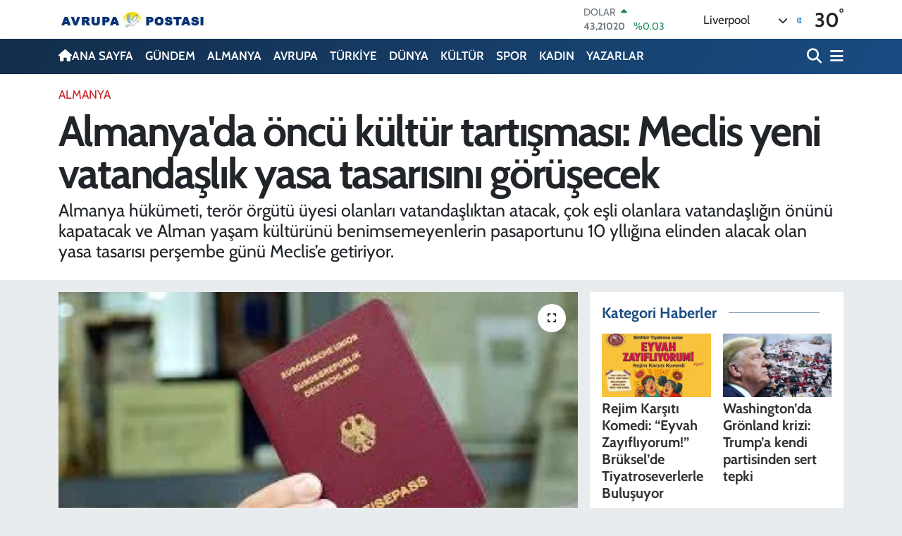

--- FILE ---
content_type: text/html; charset=UTF-8
request_url: https://www.avrupa-postasi.com/almanyada-oncu-kultur-tartismasi-meclis-yeni-vatandaslik-yasa-tasarisini-gorusecek
body_size: 23557
content:
<!DOCTYPE html>
<html lang="tr" data-theme="flow">
<head>
<link rel="dns-prefetch" href="//www.avrupa-postasi.com">
<link rel="dns-prefetch" href="//avrupa-postasicom.teimg.com">
<link rel="dns-prefetch" href="//static.tebilisim.com">
<link rel="dns-prefetch" href="//schema.org","@type":"NewsMediaOrganization","url":"www.avrupa-postasi.com","name":"Avrupa">
<link rel="dns-prefetch" href="//www.facebook.comAvrupaPostasi">
<link rel="dns-prefetch" href="//www.twitter.com">
<link rel="dns-prefetch" href="//www.youtube.comchannel">
<link rel="dns-prefetch" href="//www.facebook.com">
<link rel="dns-prefetch" href="//x.com">
<link rel="dns-prefetch" href="//api.whatsapp.com">
<link rel="dns-prefetch" href="//www.linkedin.com">
<link rel="dns-prefetch" href="//pinterest.com">
<link rel="dns-prefetch" href="//t.me">
<link rel="dns-prefetch" href="//tebilisim.com">
<link rel="dns-prefetch" href="//facebook.comAvrupaPostasi">
<link rel="dns-prefetch" href="//twitter.com">
<link rel="dns-prefetch" href="//www.google.com">

    <meta charset="utf-8">
<title>Almanya&#039;da öncü kültür tartışması: Meclis yeni vatandaşlık yasa tasarısını görüşecek - Avrupa Postası - Avrupa&#039;dan Son Dakika Haberleri</title>
<meta name="description" content="Almanya hükümeti, terör örgütü üyesi olanları vatandaşlıktan atacak, çok eşli olanlara vatandaşlığın önünü kapatacak ve Alman yaşam kültürünü benimsemeyenlerin pasaportunu 10 yllığına elinden alacak olan yasa tasarısı perşembe günü Meclis’e getiriyor.">
<link rel="canonical" href="https://www.avrupa-postasi.com/almanyada-oncu-kultur-tartismasi-meclis-yeni-vatandaslik-yasa-tasarisini-gorusecek">
<meta name="viewport" content="width=device-width,initial-scale=1">
<meta name="X-UA-Compatible" content="IE=edge">
<meta name="robots" content="max-image-preview:large">
<meta name="theme-color" content="#122d4a">
<meta name="title" content="Almanya&#039;da öncü kültür tartışması: Meclis yeni vatandaşlık yasa tasarısını görüşecek">
<meta name="articleSection" content="news">
<meta name="datePublished" content="2019-06-22T10:33:36+03:00">
<meta name="dateModified" content="2019-06-22T10:33:36+03:00">
<meta name="articleAuthor" content="TE Bilişim">
<meta name="author" content="TE Bilişim">
<link rel="amphtml" href="https://www.avrupa-postasi.com/almanyada-oncu-kultur-tartismasi-meclis-yeni-vatandaslik-yasa-tasarisini-gorusecek/amp">
<meta property="og:site_name" content="Avrupa Postası">
<meta property="og:title" content="Almanya&#039;da öncü kültür tartışması: Meclis yeni vatandaşlık yasa tasarısını görüşecek">
<meta property="og:description" content="Almanya hükümeti, terör örgütü üyesi olanları vatandaşlıktan atacak, çok eşli olanlara vatandaşlığın önünü kapatacak ve Alman yaşam kültürünü benimsemeyenlerin pasaportunu 10 yllığına elinden alacak olan yasa tasarısı perşembe günü Meclis’e getiriyor.">
<meta property="og:url" content="https://www.avrupa-postasi.com/almanyada-oncu-kultur-tartismasi-meclis-yeni-vatandaslik-yasa-tasarisini-gorusecek">
<meta property="og:image" content="https://avrupa-postasicom.teimg.com/avrupa-postasi-com/images/haberler/2019/06/almanya_hukumeti_teror_orgutu_uyesi_olanlari_vatandasliktan_atacak_h105358_4d440.jpg">
<meta property="og:type" content="article">
<meta property="og:article:published_time" content="2019-06-22T10:33:36+03:00">
<meta property="og:article:modified_time" content="2019-06-22T10:33:36+03:00">
<meta name="twitter:card" content="summary_large_image">
<meta name="twitter:site" content="@avrupa_postasi">
<meta name="twitter:title" content="Almanya&#039;da öncü kültür tartışması: Meclis yeni vatandaşlık yasa tasarısını görüşecek">
<meta name="twitter:description" content="Almanya hükümeti, terör örgütü üyesi olanları vatandaşlıktan atacak, çok eşli olanlara vatandaşlığın önünü kapatacak ve Alman yaşam kültürünü benimsemeyenlerin pasaportunu 10 yllığına elinden alacak olan yasa tasarısı perşembe günü Meclis’e getiriyor.">
<meta name="twitter:image" content="https://avrupa-postasicom.teimg.com/avrupa-postasi-com/images/haberler/2019/06/almanya_hukumeti_teror_orgutu_uyesi_olanlari_vatandasliktan_atacak_h105358_4d440.jpg">
<meta name="twitter:url" content="https://www.avrupa-postasi.com/almanyada-oncu-kultur-tartismasi-meclis-yeni-vatandaslik-yasa-tasarisini-gorusecek">
<link rel="shortcut icon" type="image/x-icon" href="https://avrupa-postasicom.teimg.com/avrupa-postasi-com/uploads/2025/09/mobil-site-logo-avrupa-postasi.png">
<link rel="manifest" href="https://www.avrupa-postasi.com/manifest.json?v=6.6.4" />
<link rel="preload" href="https://static.tebilisim.com/flow/assets/css/font-awesome/fa-solid-900.woff2" as="font" type="font/woff2" crossorigin />
<link rel="preload" href="https://static.tebilisim.com/flow/assets/css/font-awesome/fa-brands-400.woff2" as="font" type="font/woff2" crossorigin />
<link rel="preload" href="https://static.tebilisim.com/flow/assets/css/weather-icons/font/weathericons-regular-webfont.woff2" as="font" type="font/woff2" crossorigin />
<link rel="preload" href="https://static.tebilisim.com/flow/vendor/te/fonts/cabin/cabin.woff2" as="font" type="font/woff2" crossorigin />


<link rel="preload" as="style" href="https://static.tebilisim.com/flow/vendor/te/fonts/cabin.css?v=6.6.4">
<link rel="stylesheet" href="https://static.tebilisim.com/flow/vendor/te/fonts/cabin.css?v=6.6.4">

<style>:root {
        --te-link-color: #333;
        --te-link-hover-color: #000;
        --te-font: "Cabin";
        --te-secondary-font: "Cabin";
        --te-h1-font-size: 60px;
        --te-color: #122d4a;
        --te-hover-color: #194c82;
        --mm-ocd-width: 85%!important; /*  Mobil Menü Genişliği */
        --swiper-theme-color: var(--te-color)!important;
        --header-13-color: #ffc107;
    }</style><link rel="preload" as="style" href="https://static.tebilisim.com/flow/assets/vendor/bootstrap/css/bootstrap.min.css?v=6.6.4">
<link rel="stylesheet" href="https://static.tebilisim.com/flow/assets/vendor/bootstrap/css/bootstrap.min.css?v=6.6.4">
<link rel="preload" as="style" href="https://static.tebilisim.com/flow/assets/css/app6.6.4.min.css">
<link rel="stylesheet" href="https://static.tebilisim.com/flow/assets/css/app6.6.4.min.css">



<script type="application/ld+json">{"@context":"https:\/\/schema.org","@type":"WebSite","url":"https:\/\/www.avrupa-postasi.com","potentialAction":{"@type":"SearchAction","target":"https:\/\/www.avrupa-postasi.com\/arama?q={query}","query-input":"required name=query"}}</script>

<script type="application/ld+json">{"@context":"https://schema.org","@type":"NewsMediaOrganization","url":"https://www.avrupa-postasi.com","name":"Avrupa Postası","logo":"https://avrupa-postasicom.teimg.com/avrupa-postasi-com/uploads/2023/07/mobil-site-logo-avrupa-postasi-1.jpg","sameAs":["https://www.facebook.com//AvrupaPostasi/","https://www.twitter.com/avrupa_postasi","https://www.youtube.com//channel/UC689aB69deVv4--22vtEIYw"]}</script>

<script type="application/ld+json">{"@context":"https:\/\/schema.org","@graph":[{"@type":"SiteNavigationElement","name":"Ana Sayfa","url":"https:\/\/www.avrupa-postasi.com","@id":"https:\/\/www.avrupa-postasi.com"},{"@type":"SiteNavigationElement","name":"G\u00dcNDEM","url":"https:\/\/www.avrupa-postasi.com\/gundem","@id":"https:\/\/www.avrupa-postasi.com\/gundem"},{"@type":"SiteNavigationElement","name":"D\u00dcNYA","url":"https:\/\/www.avrupa-postasi.com\/dunya","@id":"https:\/\/www.avrupa-postasi.com\/dunya"},{"@type":"SiteNavigationElement","name":"EKONOM\u0130","url":"https:\/\/www.avrupa-postasi.com\/ekonomi","@id":"https:\/\/www.avrupa-postasi.com\/ekonomi"},{"@type":"SiteNavigationElement","name":"TEKNOLOJ\u0130","url":"https:\/\/www.avrupa-postasi.com\/teknoloji","@id":"https:\/\/www.avrupa-postasi.com\/teknoloji"},{"@type":"SiteNavigationElement","name":"SPOR","url":"https:\/\/www.avrupa-postasi.com\/spor","@id":"https:\/\/www.avrupa-postasi.com\/spor"},{"@type":"SiteNavigationElement","name":"K\u00dcLT\u00dcR","url":"https:\/\/www.avrupa-postasi.com\/kultur","@id":"https:\/\/www.avrupa-postasi.com\/kultur"},{"@type":"SiteNavigationElement","name":"YA\u015eAM","url":"https:\/\/www.avrupa-postasi.com\/yasam","@id":"https:\/\/www.avrupa-postasi.com\/yasam"},{"@type":"SiteNavigationElement","name":"SA\u011eLIK","url":"https:\/\/www.avrupa-postasi.com\/saglik","@id":"https:\/\/www.avrupa-postasi.com\/saglik"},{"@type":"SiteNavigationElement","name":"\u00d6ZEL HABER","url":"https:\/\/www.avrupa-postasi.com\/ozel-haber","@id":"https:\/\/www.avrupa-postasi.com\/ozel-haber"},{"@type":"SiteNavigationElement","name":"E\u011e\u0130T\u0130M","url":"https:\/\/www.avrupa-postasi.com\/egitim","@id":"https:\/\/www.avrupa-postasi.com\/egitim"},{"@type":"SiteNavigationElement","name":"ALMANYA","url":"https:\/\/www.avrupa-postasi.com\/almanya","@id":"https:\/\/www.avrupa-postasi.com\/almanya"},{"@type":"SiteNavigationElement","name":"KADIN","url":"https:\/\/www.avrupa-postasi.com\/kadin","@id":"https:\/\/www.avrupa-postasi.com\/kadin"},{"@type":"SiteNavigationElement","name":"EMLAK","url":"https:\/\/www.avrupa-postasi.com\/emlak","@id":"https:\/\/www.avrupa-postasi.com\/emlak"},{"@type":"SiteNavigationElement","name":"3.SAYFA","url":"https:\/\/www.avrupa-postasi.com\/3sayfa","@id":"https:\/\/www.avrupa-postasi.com\/3sayfa"},{"@type":"SiteNavigationElement","name":"S\u0130YASET","url":"https:\/\/www.avrupa-postasi.com\/siyaset","@id":"https:\/\/www.avrupa-postasi.com\/siyaset"},{"@type":"SiteNavigationElement","name":"MEDYA","url":"https:\/\/www.avrupa-postasi.com\/medya","@id":"https:\/\/www.avrupa-postasi.com\/medya"},{"@type":"SiteNavigationElement","name":"B\u0130L\u0130M-TEK","url":"https:\/\/www.avrupa-postasi.com\/bilim-tek","@id":"https:\/\/www.avrupa-postasi.com\/bilim-tek"},{"@type":"SiteNavigationElement","name":"T\u00dcRK\u0130YE","url":"https:\/\/www.avrupa-postasi.com\/turkiye","@id":"https:\/\/www.avrupa-postasi.com\/turkiye"},{"@type":"SiteNavigationElement","name":"AVRUPA","url":"https:\/\/www.avrupa-postasi.com\/avrupa","@id":"https:\/\/www.avrupa-postasi.com\/avrupa"},{"@type":"SiteNavigationElement","name":"HAMBURG","url":"https:\/\/www.avrupa-postasi.com\/hamburg","@id":"https:\/\/www.avrupa-postasi.com\/hamburg"},{"@type":"SiteNavigationElement","name":"DERNEKLER","url":"https:\/\/www.avrupa-postasi.com\/dernekler","@id":"https:\/\/www.avrupa-postasi.com\/dernekler"},{"@type":"SiteNavigationElement","name":"MAGAZ\u0130N","url":"https:\/\/www.avrupa-postasi.com\/magazin","@id":"https:\/\/www.avrupa-postasi.com\/magazin"},{"@type":"SiteNavigationElement","name":"GENEL","url":"https:\/\/www.avrupa-postasi.com\/genel","@id":"https:\/\/www.avrupa-postasi.com\/genel"},{"@type":"SiteNavigationElement","name":"POL\u0130T\u0130KA","url":"https:\/\/www.avrupa-postasi.com\/politika","@id":"https:\/\/www.avrupa-postasi.com\/politika"},{"@type":"SiteNavigationElement","name":"YAZARLAR","url":"https:\/\/www.avrupa-postasi.com\/yazarlar","@id":"https:\/\/www.avrupa-postasi.com\/yazarlar"},{"@type":"SiteNavigationElement","name":"G\u00d6\u00c7 POL\u0130T\u0130KALARI","url":"https:\/\/www.avrupa-postasi.com\/goc-politikalari","@id":"https:\/\/www.avrupa-postasi.com\/goc-politikalari"},{"@type":"SiteNavigationElement","name":"\u0130KL\u0130M HAREKETLER\u0130","url":"https:\/\/www.avrupa-postasi.com\/iklim-hareketleri","@id":"https:\/\/www.avrupa-postasi.com\/iklim-hareketleri"},{"@type":"SiteNavigationElement","name":"Se\u00e7im 2023","url":"https:\/\/www.avrupa-postasi.com\/secim-2023","@id":"https:\/\/www.avrupa-postasi.com\/secim-2023"},{"@type":"SiteNavigationElement","name":"\u0130leti\u015fim","url":"https:\/\/www.avrupa-postasi.com\/iletisim","@id":"https:\/\/www.avrupa-postasi.com\/iletisim"},{"@type":"SiteNavigationElement","name":"K\u00fclt\u00fcr sanat","url":"https:\/\/www.avrupa-postasi.com\/kultur-sanat","@id":"https:\/\/www.avrupa-postasi.com\/kultur-sanat"},{"@type":"SiteNavigationElement","name":"\u0130\u015fbirli\u011fi \/ Sponsorluk","url":"https:\/\/www.avrupa-postasi.com\/isbirligi-sponsorluk","@id":"https:\/\/www.avrupa-postasi.com\/isbirligi-sponsorluk"},{"@type":"SiteNavigationElement","name":"Google \u0130statistikleri","url":"https:\/\/www.avrupa-postasi.com\/google-istatistikleri","@id":"https:\/\/www.avrupa-postasi.com\/google-istatistikleri"},{"@type":"SiteNavigationElement","name":"Haftan\u0131n duyurular\u0131...","url":"https:\/\/www.avrupa-postasi.com\/haftanin-duyurulari","@id":"https:\/\/www.avrupa-postasi.com\/haftanin-duyurulari"},{"@type":"SiteNavigationElement","name":"Sinemalarda Bu hafta","url":"https:\/\/www.avrupa-postasi.com\/sinemalarda-bu-hafta","@id":"https:\/\/www.avrupa-postasi.com\/sinemalarda-bu-hafta"},{"@type":"SiteNavigationElement","name":"Avrupa Reklam Ajans\u0131","url":"https:\/\/www.avrupa-postasi.com\/avrupa-reklam-ajansi","@id":"https:\/\/www.avrupa-postasi.com\/avrupa-reklam-ajansi"},{"@type":"SiteNavigationElement","name":"Die Einwandererliteratur in Hamburg","url":"https:\/\/www.avrupa-postasi.com\/die-einwandererliteratur-in-hamburg","@id":"https:\/\/www.avrupa-postasi.com\/die-einwandererliteratur-in-hamburg"},{"@type":"SiteNavigationElement","name":"Se\u00e7imi 2023","url":"https:\/\/www.avrupa-postasi.com\/secimi-2023","@id":"https:\/\/www.avrupa-postasi.com\/secimi-2023"},{"@type":"SiteNavigationElement","name":"10 A\u011fustos cumhurba\u015fkanl\u0131\u011f\u0131 se\u00e7im sonu\u00e7lar\u0131","url":"https:\/\/www.avrupa-postasi.com\/10-agustos-cumhurbaskanligi-secim-sonuclari","@id":"https:\/\/www.avrupa-postasi.com\/10-agustos-cumhurbaskanligi-secim-sonuclari"},{"@type":"SiteNavigationElement","name":"Cumhurba\u015fkanl\u0131\u011f\u0131 se\u00e7im sonu\u00e7lar\u0131","url":"https:\/\/www.avrupa-postasi.com\/cumhurbaskanligi-secim-sonuclari","@id":"https:\/\/www.avrupa-postasi.com\/cumhurbaskanligi-secim-sonuclari"},{"@type":"SiteNavigationElement","name":"Gizlilik S\u00f6zle\u015fmesi","url":"https:\/\/www.avrupa-postasi.com\/gizlilik-sozlesmesi","@id":"https:\/\/www.avrupa-postasi.com\/gizlilik-sozlesmesi"},{"@type":"SiteNavigationElement","name":"Yazarlar","url":"https:\/\/www.avrupa-postasi.com\/yazarlar","@id":"https:\/\/www.avrupa-postasi.com\/yazarlar"},{"@type":"SiteNavigationElement","name":"Foto Galeri","url":"https:\/\/www.avrupa-postasi.com\/foto-galeri","@id":"https:\/\/www.avrupa-postasi.com\/foto-galeri"},{"@type":"SiteNavigationElement","name":"Video Galeri","url":"https:\/\/www.avrupa-postasi.com\/video","@id":"https:\/\/www.avrupa-postasi.com\/video"},{"@type":"SiteNavigationElement","name":"Biyografiler","url":"https:\/\/www.avrupa-postasi.com\/biyografi","@id":"https:\/\/www.avrupa-postasi.com\/biyografi"},{"@type":"SiteNavigationElement","name":"Vefatlar","url":"https:\/\/www.avrupa-postasi.com\/vefat","@id":"https:\/\/www.avrupa-postasi.com\/vefat"},{"@type":"SiteNavigationElement","name":"R\u00f6portajlar","url":"https:\/\/www.avrupa-postasi.com\/roportaj","@id":"https:\/\/www.avrupa-postasi.com\/roportaj"},{"@type":"SiteNavigationElement","name":"Anketler","url":"https:\/\/www.avrupa-postasi.com\/anketler","@id":"https:\/\/www.avrupa-postasi.com\/anketler"},{"@type":"SiteNavigationElement","name":"Alexander Bug\u00fcn, Yar\u0131n ve 1 Haftal\u0131k Hava Durumu Tahmini","url":"https:\/\/www.avrupa-postasi.com\/alexander-hava-durumu","@id":"https:\/\/www.avrupa-postasi.com\/alexander-hava-durumu"},{"@type":"SiteNavigationElement","name":"Alexander Namaz Vakitleri","url":"https:\/\/www.avrupa-postasi.com\/alexander-namaz-vakitleri","@id":"https:\/\/www.avrupa-postasi.com\/alexander-namaz-vakitleri"},{"@type":"SiteNavigationElement","name":"Puan Durumu ve Fikst\u00fcr","url":"https:\/\/www.avrupa-postasi.com\/futbol\/super-lig-puan-durumu-ve-fikstur","@id":"https:\/\/www.avrupa-postasi.com\/futbol\/super-lig-puan-durumu-ve-fikstur"}]}</script>

<script type="application/ld+json">{"@context":"https:\/\/schema.org","@type":"BreadcrumbList","itemListElement":[{"@type":"ListItem","position":1,"item":{"@type":"Thing","@id":"https:\/\/www.avrupa-postasi.com","name":"Haberler"}}]}</script>
<script type="application/ld+json">{"@context":"https:\/\/schema.org","@type":"NewsArticle","headline":"Almanya'da \u00f6nc\u00fc k\u00fclt\u00fcr tart\u0131\u015fmas\u0131: Meclis yeni vatanda\u015fl\u0131k yasa tasar\u0131s\u0131n\u0131 g\u00f6r\u00fc\u015fecek","articleSection":"ALMANYA","dateCreated":"2019-06-22T10:33:36+03:00","datePublished":"2019-06-22T10:33:36+03:00","dateModified":"2019-06-22T10:33:36+03:00","wordCount":281,"genre":"news","mainEntityOfPage":{"@type":"WebPage","@id":"https:\/\/www.avrupa-postasi.com\/almanyada-oncu-kultur-tartismasi-meclis-yeni-vatandaslik-yasa-tasarisini-gorusecek"},"articleBody":"<p><span style=\"font-family:Arial,Helvetica,sans-serif\"><span style=\"font-size:16px\"><span style=\"color:#000000\"><strong>\u00a0Ye\u015filler ve Yeni Alman \u00d6rg\u00fctleri A\u011f\u0131, keyfi kararlarla vatanda\u015fl\u0131k iptaline yol a\u00e7aca\u011f\u0131 gerek\u00e7esiyle tasar\u0131ya kar\u015f\u0131 \u00e7\u0131kt\u0131.<\/strong><\/span><\/span><\/span><\/p>\r\n\r\n<p><span style=\"font-family:Arial,Helvetica,sans-serif\"><span style=\"font-size:16px\"><span style=\"color:#000000\">Almanya\u2019da yeni\u00a0vatanda\u015fl\u0131k yasas\u0131, \u00e7ok tart\u0131\u015f\u0131lan \u00f6nc\u00fc k\u00fclt\u00fcr\u00fc yasala\u015ft\u0131r\u0131yor mu? B\u00fcy\u00fck koalisyon h\u00fck\u00fcmetinin haftaya per\u015fembe g\u00fcn\u00fc meclise sunaca\u011f\u0131 vatanda\u015fl\u0131k yasas\u0131ndaki de\u011fi\u015fiklik, ter\u00f6rle m\u00fccadele, \u00e7ok e\u015flilik ve kimlik hilelerine kar\u015f\u0131 reform ama\u00e7l\u0131yor.\u00a0<\/span><\/span><\/span><\/p>\r\n\r\n<p><span style=\"font-family:Arial,Helvetica,sans-serif\"><span style=\"font-size:16px\"><span style=\"color:#000000\">Tasla\u011fa g\u00f6re \u00e7ifte vatanda\u015f olan ter\u00f6r \u00f6rg\u00fct\u00fc \u00fcyeleri Alman vatanda\u015fl\u0131\u011f\u0131ndan \u00e7\u0131kar\u0131lacak. Kendini Alman kimli\u011fini benimsiyor gibi g\u00f6stererek, Alman vatanda\u015f\u0131 olanlar\u0131n 10 y\u0131ll\u0131\u011f\u0131na Alman pasaportu geri al\u0131nacak. \u00c7ok e\u015fli olanlar Alman vatanda\u015f\u0131 olamayacak.<\/span><\/span><\/span><\/p>\r\n\r\n<p><span style=\"font-family:Arial,Helvetica,sans-serif\"><span style=\"font-size:16px\"><span style=\"color:#000000\">Yasa tasla\u011f\u0131nda yer alan \u201cAlman ya\u015fam ili\u015fkilerini benimsemi\u015f olma\u201d \u015fart\u0131, ele\u015ftirmenler taraf\u0131ndan \u00f6nc\u00fc k\u00fclt\u00fcr\u00fcn yasala\u015ft\u0131r\u0131lmas\u0131 olarak yorumland\u0131. Ayr\u0131ca bu maddenin yetkili memurlar\u0131n keyfi kararlar\u0131na yol a\u00e7aca\u011f\u0131, vatanda\u015fl\u0131k iptali yolunu a\u00e7\u0131k tutaca\u011f\u0131 belirtildi.\u00a0<\/span><\/span><\/span><\/p>\r\n\r\n<p><span style=\"font-family:Arial,Helvetica,sans-serif\"><span style=\"font-size:16px\"><span style=\"color:#000000\">Ye\u015filler g\u00f6\u00e7 politikalar\u0131 s\u00f6zc\u00fcs\u00fc\u00a0Filiz Polat, yasa tasla\u011f\u0131n\u0131 \u201c\u00d6nc\u00fc k\u00fclt\u00fcr ilkesini yasala\u015ft\u0131rmak i\u00e7in yeni bir giri\u015fim\u201d diye de\u011ferlendirdi.<\/span><\/span><\/span><\/p>\r\n\r\n<p><span style=\"font-family:Arial,Helvetica,sans-serif\"><span style=\"font-size:16px\"><span style=\"color:#000000\">Yasa tasar\u0131s\u0131na kar\u015f\u0131 Yeni Alman \u00d6rg\u00fctleri A\u011f\u0131 da bir \u00e7a\u011fr\u0131 giri\u015fimi ba\u015flatt\u0131. \u00c7a\u011fr\u0131ya\u00a0Cornelia Schmalz Jakobsen\u00a0gibi h\u00fck\u00fcmetin eski uyum sorumlusu, g\u00f6\u00e7 uzmanlar\u0131n\u0131n da destek verdi\u011fi a\u00e7\u0131kland\u0131. Yeni Alman \u00d6rg\u00fctleri s\u00f6zc\u00fcs\u00fc\u00a0Ferda Ataman, vatanda\u015fl\u0131k yasas\u0131nda yap\u0131lacak de\u011fi\u015fiklikle g\u00f6\u00e7menlere kar\u015f\u0131 toplumda ter\u00f6rist, hileyle kimlik alan, sosyal asalak alg\u0131s\u0131 yarat\u0131laca\u011f\u0131n\u0131 ele\u015ftirdi.<\/span><\/span><\/span><\/p>\r\n","description":"Almanya h\u00fck\u00fcmeti, ter\u00f6r \u00f6rg\u00fct\u00fc \u00fcyesi olanlar\u0131 vatanda\u015fl\u0131ktan atacak, \u00e7ok e\u015fli olanlara vatanda\u015fl\u0131\u011f\u0131n \u00f6n\u00fcn\u00fc kapatacak ve Alman ya\u015fam k\u00fclt\u00fcr\u00fcn\u00fc benimsemeyenlerin pasaportunu 10 yll\u0131\u011f\u0131na elinden alacak olan yasa tasar\u0131s\u0131 per\u015fembe g\u00fcn\u00fc Meclis\u2019e getiriyor.","inLanguage":"tr-TR","keywords":[],"image":{"@type":"ImageObject","url":"https:\/\/avrupa-postasicom.teimg.com\/crop\/1280x720\/avrupa-postasi-com\/images\/haberler\/2019\/06\/almanya_hukumeti_teror_orgutu_uyesi_olanlari_vatandasliktan_atacak_h105358_4d440.jpg","width":"1280","height":"720","caption":"Almanya'da \u00f6nc\u00fc k\u00fclt\u00fcr tart\u0131\u015fmas\u0131: Meclis yeni vatanda\u015fl\u0131k yasa tasar\u0131s\u0131n\u0131 g\u00f6r\u00fc\u015fecek"},"publishingPrinciples":"https:\/\/www.avrupa-postasi.com\/gizlilik-sozlesmesi","isFamilyFriendly":"http:\/\/schema.org\/True","isAccessibleForFree":"http:\/\/schema.org\/True","publisher":{"@type":"Organization","name":"Avrupa Postas\u0131","image":"https:\/\/avrupa-postasicom.teimg.com\/avrupa-postasi-com\/uploads\/2023\/07\/mobil-site-logo-avrupa-postasi-1.jpg","logo":{"@type":"ImageObject","url":"https:\/\/avrupa-postasicom.teimg.com\/avrupa-postasi-com\/uploads\/2023\/07\/mobil-site-logo-avrupa-postasi-1.jpg","width":"640","height":"375"}},"author":{"@type":"Person","name":"TE Bili\u015fim","honorificPrefix":"","jobTitle":"","url":null}}</script>












</head>




<body class="d-flex flex-column min-vh-100">

    
    

    <header class="header-1">
    <nav class="top-header navbar navbar-expand-lg navbar-light shadow-sm bg-white py-1">
        <div class="container">
                            <a class="navbar-brand me-0" href="/" title="Avrupa Postası">
                <img src="https://avrupa-postasicom.teimg.com/avrupa-postasi-com/uploads/2023/07/mobil-site-logo-avrupa-postasi-1.jpg" alt="Avrupa Postası" width="210" height="40" class="light-mode img-fluid flow-logo">
<img src="https://avrupa-postasicom.teimg.com/avrupa-postasi-com/uploads/2023/07/mobil-site-logo-avrupa-postasi-1.jpg" alt="Avrupa Postası" width="210" height="40" class="dark-mode img-fluid flow-logo d-none">

            </a>
                                    <div class="header-widgets d-lg-flex justify-content-end align-items-center d-none">
                <div class="position-relative overflow-hidden" style="height: 40px;">
                    <!-- PİYASALAR -->
        <div class="newsticker mini">
        <ul class="newsticker__h4 list-unstyled text-secondary" data-header="1">
            <li class="newsticker__item col dolar">
                <div>DOLAR <span class="text-success"><i class="fa fa-caret-up ms-1"></i></span> </div>
                <div class="fw-bold mb-0 d-inline-block">43,21020</div>
                <span class="d-inline-block ms-2 text-success">%0.03</span>
            </li>
            <li class="newsticker__item col euro">
                <div>EURO <span class="text-success"><i class="fa fa-caret-up ms-1"></i></span> </div>
                <div class="fw-bold mb-0 d-inline-block">50,44950</div><span
                    class="d-inline-block ms-2 text-success">%0.18</span>
            </li>
            <li class="newsticker__item col sterlin">
                <div>STERLİN <span class="text-success"><i class="fa fa-caret-up ms-1"></i></span> </div>
                <div class="fw-bold mb-0 d-inline-block">58,19510</div><span
                    class="d-inline-block ms-2 text-success">%0.21</span>
            </li>
            <li class="newsticker__item col altin">
                <div>G.ALTIN <span class="text-danger"><i class="fa fa-caret-down ms-1"></i></span> </div>
                <div class="fw-bold mb-0 d-inline-block">6375,20000</div>
                <span class="d-inline-block ms-2 text-danger">%-0.74</span>
            </li>
            <li class="newsticker__item col bist">
                <div>BİST100 <span class="text-success"><i class="fa fa-caret-minus ms-1"></i></span> </div>
                <div class="fw-bold mb-0 d-inline-block">1.237,00</div>
                <span class="d-inline-block ms-2 text-success">%0</span>
            </li>
            <li class="newsticker__item col btc">
                <div>BITCOIN <span class="text-success"><i class="fa fa-caret-up ms-1"></i></span> </div>
                <div class="fw-bold mb-0 d-inline-block">96.159,31</div>
                <span class="d-inline-block ms-2 text-success">%1</span>
            </li>
        </ul>
    </div>
    

                </div>
                <div class="weather-top d-none d-lg-flex justify-content-between align-items-center ms-4 weather-widget mini">
                    <!-- HAVA DURUMU -->

<input type="hidden" name="widget_setting_weathercity" value="32.65649810,-115.47632410" />

            <div class="weather mx-1">
            <div class="custom-selectbox " onclick="if (!window.__cfRLUnblockHandlers) return false; toggleDropdown(this)" style="width: 120px" data-cf-modified-892e19291f9ce9567d187758-="">
    <div class="d-flex justify-content-between align-items-center">
        <span style="">Liverpool</span>
        <i class="fas fa-chevron-down" style="font-size: 14px"></i>
    </div>
    <ul class="bg-white text-dark overflow-widget" style="min-height: 100px; max-height: 300px">
                        <li>
            <a href="https://www.avrupa-postasi.com/aberdeen-hava-durumu" title="Aberdeen Hava Durumu" class="text-dark">
                Aberdeen
            </a>
        </li>
                        <li>
            <a href="https://www.avrupa-postasi.com/aberdeenshire-hava-durumu" title="Aberdeenshire Hava Durumu" class="text-dark">
                Aberdeenshire
            </a>
        </li>
                        <li>
            <a href="https://www.avrupa-postasi.com/angus-hava-durumu" title="Angus Hava Durumu" class="text-dark">
                Angus
            </a>
        </li>
                        <li>
            <a href="https://www.avrupa-postasi.com/antrim-hava-durumu" title="Antrim Hava Durumu" class="text-dark">
                Antrim
            </a>
        </li>
                        <li>
            <a href="https://www.avrupa-postasi.com/antrimandnewtownabbey-hava-durumu" title="Antrim and Newtownabbey Hava Durumu" class="text-dark">
                Antrim and Newtownabbey
            </a>
        </li>
                        <li>
            <a href="https://www.avrupa-postasi.com/ards-hava-durumu" title="Ards Hava Durumu" class="text-dark">
                Ards
            </a>
        </li>
                        <li>
            <a href="https://www.avrupa-postasi.com/ardsandnorthdown-hava-durumu" title="Ards and North Down Hava Durumu" class="text-dark">
                Ards and North Down
            </a>
        </li>
                        <li>
            <a href="https://www.avrupa-postasi.com/argyllandbute-hava-durumu" title="Argyll and Bute Hava Durumu" class="text-dark">
                Argyll and Bute
            </a>
        </li>
                        <li>
            <a href="https://www.avrupa-postasi.com/armaghcityanddistrictcouncil-hava-durumu" title="Armagh City and District Council Hava Durumu" class="text-dark">
                Armagh City and District Council
            </a>
        </li>
                        <li>
            <a href="https://www.avrupa-postasi.com/armaghbanbridgeandcraigavon-hava-durumu" title="Armagh, Banbridge and Craigavon Hava Durumu" class="text-dark">
                Armagh, Banbridge and Craigavon
            </a>
        </li>
                        <li>
            <a href="https://www.avrupa-postasi.com/ascensionisland-hava-durumu" title="Ascension Island Hava Durumu" class="text-dark">
                Ascension Island
            </a>
        </li>
                        <li>
            <a href="https://www.avrupa-postasi.com/ballymenaborough-hava-durumu" title="Ballymena Borough Hava Durumu" class="text-dark">
                Ballymena Borough
            </a>
        </li>
                        <li>
            <a href="https://www.avrupa-postasi.com/ballymoney-hava-durumu" title="Ballymoney Hava Durumu" class="text-dark">
                Ballymoney
            </a>
        </li>
                        <li>
            <a href="https://www.avrupa-postasi.com/banbridge-hava-durumu" title="Banbridge Hava Durumu" class="text-dark">
                Banbridge
            </a>
        </li>
                        <li>
            <a href="https://www.avrupa-postasi.com/barnsley-hava-durumu" title="Barnsley Hava Durumu" class="text-dark">
                Barnsley
            </a>
        </li>
                        <li>
            <a href="https://www.avrupa-postasi.com/bathandnortheastsomerset-hava-durumu" title="Bath and North East Somerset Hava Durumu" class="text-dark">
                Bath and North East Somerset
            </a>
        </li>
                        <li>
            <a href="https://www.avrupa-postasi.com/bedford-hava-durumu" title="Bedford Hava Durumu" class="text-dark">
                Bedford
            </a>
        </li>
                        <li>
            <a href="https://www.avrupa-postasi.com/belfastdistrict-hava-durumu" title="Belfast district Hava Durumu" class="text-dark">
                Belfast district
            </a>
        </li>
                        <li>
            <a href="https://www.avrupa-postasi.com/birmingham-hava-durumu" title="Birmingham Hava Durumu" class="text-dark">
                Birmingham
            </a>
        </li>
                        <li>
            <a href="https://www.avrupa-postasi.com/blackburnwithdarwen-hava-durumu" title="Blackburn with Darwen Hava Durumu" class="text-dark">
                Blackburn with Darwen
            </a>
        </li>
                        <li>
            <a href="https://www.avrupa-postasi.com/blackpool-hava-durumu" title="Blackpool Hava Durumu" class="text-dark">
                Blackpool
            </a>
        </li>
                        <li>
            <a href="https://www.avrupa-postasi.com/blaenaugwentcountyborough-hava-durumu" title="Blaenau Gwent County Borough Hava Durumu" class="text-dark">
                Blaenau Gwent County Borough
            </a>
        </li>
                        <li>
            <a href="https://www.avrupa-postasi.com/bolton-hava-durumu" title="Bolton Hava Durumu" class="text-dark">
                Bolton
            </a>
        </li>
                        <li>
            <a href="https://www.avrupa-postasi.com/bournemouth-hava-durumu" title="Bournemouth Hava Durumu" class="text-dark">
                Bournemouth
            </a>
        </li>
                        <li>
            <a href="https://www.avrupa-postasi.com/bracknellforest-hava-durumu" title="Bracknell Forest Hava Durumu" class="text-dark">
                Bracknell Forest
            </a>
        </li>
                        <li>
            <a href="https://www.avrupa-postasi.com/bradford-hava-durumu" title="Bradford Hava Durumu" class="text-dark">
                Bradford
            </a>
        </li>
                        <li>
            <a href="https://www.avrupa-postasi.com/bridgendcountyborough-hava-durumu" title="Bridgend County Borough Hava Durumu" class="text-dark">
                Bridgend County Borough
            </a>
        </li>
                        <li>
            <a href="https://www.avrupa-postasi.com/brightonandhove-hava-durumu" title="Brighton and Hove Hava Durumu" class="text-dark">
                Brighton and Hove
            </a>
        </li>
                        <li>
            <a href="https://www.avrupa-postasi.com/buckinghamshire-hava-durumu" title="Buckinghamshire Hava Durumu" class="text-dark">
                Buckinghamshire
            </a>
        </li>
                        <li>
            <a href="https://www.avrupa-postasi.com/bury-hava-durumu" title="Bury Hava Durumu" class="text-dark">
                Bury
            </a>
        </li>
                        <li>
            <a href="https://www.avrupa-postasi.com/caerphillycountyborough-hava-durumu" title="Caerphilly County Borough Hava Durumu" class="text-dark">
                Caerphilly County Borough
            </a>
        </li>
                        <li>
            <a href="https://www.avrupa-postasi.com/calderdale-hava-durumu" title="Calderdale Hava Durumu" class="text-dark">
                Calderdale
            </a>
        </li>
                        <li>
            <a href="https://www.avrupa-postasi.com/cambridgeshire-hava-durumu" title="Cambridgeshire Hava Durumu" class="text-dark">
                Cambridgeshire
            </a>
        </li>
                        <li>
            <a href="https://www.avrupa-postasi.com/carmarthenshire-hava-durumu" title="Carmarthenshire Hava Durumu" class="text-dark">
                Carmarthenshire
            </a>
        </li>
                        <li>
            <a href="https://www.avrupa-postasi.com/carrickfergusboroughcouncil-hava-durumu" title="Carrickfergus Borough Council Hava Durumu" class="text-dark">
                Carrickfergus Borough Council
            </a>
        </li>
                        <li>
            <a href="https://www.avrupa-postasi.com/castlereagh-hava-durumu" title="Castlereagh Hava Durumu" class="text-dark">
                Castlereagh
            </a>
        </li>
                        <li>
            <a href="https://www.avrupa-postasi.com/causewaycoastandglens-hava-durumu" title="Causeway Coast and Glens Hava Durumu" class="text-dark">
                Causeway Coast and Glens
            </a>
        </li>
                        <li>
            <a href="https://www.avrupa-postasi.com/centralbedfordshire-hava-durumu" title="Central Bedfordshire Hava Durumu" class="text-dark">
                Central Bedfordshire
            </a>
        </li>
                        <li>
            <a href="https://www.avrupa-postasi.com/ceredigion-hava-durumu" title="Ceredigion Hava Durumu" class="text-dark">
                Ceredigion
            </a>
        </li>
                        <li>
            <a href="https://www.avrupa-postasi.com/cheshireeast-hava-durumu" title="Cheshire East Hava Durumu" class="text-dark">
                Cheshire East
            </a>
        </li>
                        <li>
            <a href="https://www.avrupa-postasi.com/cheshirewestandchester-hava-durumu" title="Cheshire West and Chester Hava Durumu" class="text-dark">
                Cheshire West and Chester
            </a>
        </li>
                        <li>
            <a href="https://www.avrupa-postasi.com/cityandcountyofcardiff-hava-durumu" title="City and County of Cardiff Hava Durumu" class="text-dark">
                City and County of Cardiff
            </a>
        </li>
                        <li>
            <a href="https://www.avrupa-postasi.com/cityandcountyofswansea-hava-durumu" title="City and County of Swansea Hava Durumu" class="text-dark">
                City and County of Swansea
            </a>
        </li>
                        <li>
            <a href="https://www.avrupa-postasi.com/cityofbristol-hava-durumu" title="City of Bristol Hava Durumu" class="text-dark">
                City of Bristol
            </a>
        </li>
                        <li>
            <a href="https://www.avrupa-postasi.com/cityofderby-hava-durumu" title="City of Derby Hava Durumu" class="text-dark">
                City of Derby
            </a>
        </li>
                        <li>
            <a href="https://www.avrupa-postasi.com/cityofkingstonuponhull-hava-durumu" title="City of Kingston upon Hull Hava Durumu" class="text-dark">
                City of Kingston upon Hull
            </a>
        </li>
                        <li>
            <a href="https://www.avrupa-postasi.com/cityofleicester-hava-durumu" title="City of Leicester Hava Durumu" class="text-dark">
                City of Leicester
            </a>
        </li>
                        <li>
            <a href="https://www.avrupa-postasi.com/cityofnottingham-hava-durumu" title="City of Nottingham Hava Durumu" class="text-dark">
                City of Nottingham
            </a>
        </li>
                        <li>
            <a href="https://www.avrupa-postasi.com/cityofpeterborough-hava-durumu" title="City of Peterborough Hava Durumu" class="text-dark">
                City of Peterborough
            </a>
        </li>
                        <li>
            <a href="https://www.avrupa-postasi.com/cityofplymouth-hava-durumu" title="City of Plymouth Hava Durumu" class="text-dark">
                City of Plymouth
            </a>
        </li>
                        <li>
            <a href="https://www.avrupa-postasi.com/cityofportsmouth-hava-durumu" title="City of Portsmouth Hava Durumu" class="text-dark">
                City of Portsmouth
            </a>
        </li>
                        <li>
            <a href="https://www.avrupa-postasi.com/cityofsouthampton-hava-durumu" title="City of Southampton Hava Durumu" class="text-dark">
                City of Southampton
            </a>
        </li>
                        <li>
            <a href="https://www.avrupa-postasi.com/cityofstokeontrent-hava-durumu" title="City of Stoke-on-Trent Hava Durumu" class="text-dark">
                City of Stoke-on-Trent
            </a>
        </li>
                        <li>
            <a href="https://www.avrupa-postasi.com/cityofsunderland-hava-durumu" title="City of Sunderland Hava Durumu" class="text-dark">
                City of Sunderland
            </a>
        </li>
                        <li>
            <a href="https://www.avrupa-postasi.com/cityofwestminster-hava-durumu" title="City of Westminster Hava Durumu" class="text-dark">
                City of Westminster
            </a>
        </li>
                        <li>
            <a href="https://www.avrupa-postasi.com/cityofwolverhampton-hava-durumu" title="City of Wolverhampton Hava Durumu" class="text-dark">
                City of Wolverhampton
            </a>
        </li>
                        <li>
            <a href="https://www.avrupa-postasi.com/cityofyork-hava-durumu" title="City of York Hava Durumu" class="text-dark">
                City of York
            </a>
        </li>
                        <li>
            <a href="https://www.avrupa-postasi.com/clackmannanshire-hava-durumu" title="Clackmannanshire Hava Durumu" class="text-dark">
                Clackmannanshire
            </a>
        </li>
                        <li>
            <a href="https://www.avrupa-postasi.com/coleraineboroughcouncil-hava-durumu" title="Coleraine Borough Council Hava Durumu" class="text-dark">
                Coleraine Borough Council
            </a>
        </li>
                        <li>
            <a href="https://www.avrupa-postasi.com/conwycountyborough-hava-durumu" title="Conwy County Borough Hava Durumu" class="text-dark">
                Conwy County Borough
            </a>
        </li>
                        <li>
            <a href="https://www.avrupa-postasi.com/cookstowndistrictcouncil-hava-durumu" title="Cookstown District Council Hava Durumu" class="text-dark">
                Cookstown District Council
            </a>
        </li>
                        <li>
            <a href="https://www.avrupa-postasi.com/cornwall-hava-durumu" title="Cornwall Hava Durumu" class="text-dark">
                Cornwall
            </a>
        </li>
                        <li>
            <a href="https://www.avrupa-postasi.com/countydurham-hava-durumu" title="County Durham Hava Durumu" class="text-dark">
                County Durham
            </a>
        </li>
                        <li>
            <a href="https://www.avrupa-postasi.com/coventry-hava-durumu" title="Coventry Hava Durumu" class="text-dark">
                Coventry
            </a>
        </li>
                        <li>
            <a href="https://www.avrupa-postasi.com/craigavonboroughcouncil-hava-durumu" title="Craigavon Borough Council Hava Durumu" class="text-dark">
                Craigavon Borough Council
            </a>
        </li>
                        <li>
            <a href="https://www.avrupa-postasi.com/cumbria-hava-durumu" title="Cumbria Hava Durumu" class="text-dark">
                Cumbria
            </a>
        </li>
                        <li>
            <a href="https://www.avrupa-postasi.com/darlington-hava-durumu" title="Darlington Hava Durumu" class="text-dark">
                Darlington
            </a>
        </li>
                        <li>
            <a href="https://www.avrupa-postasi.com/denbighshire-hava-durumu" title="Denbighshire Hava Durumu" class="text-dark">
                Denbighshire
            </a>
        </li>
                        <li>
            <a href="https://www.avrupa-postasi.com/derbyshire-hava-durumu" title="Derbyshire Hava Durumu" class="text-dark">
                Derbyshire
            </a>
        </li>
                        <li>
            <a href="https://www.avrupa-postasi.com/derrycityandstrabane-hava-durumu" title="Derry City and Strabane Hava Durumu" class="text-dark">
                Derry City and Strabane
            </a>
        </li>
                        <li>
            <a href="https://www.avrupa-postasi.com/derrycitycouncil-hava-durumu" title="Derry City Council Hava Durumu" class="text-dark">
                Derry City Council
            </a>
        </li>
                        <li>
            <a href="https://www.avrupa-postasi.com/devon-hava-durumu" title="Devon Hava Durumu" class="text-dark">
                Devon
            </a>
        </li>
                        <li>
            <a href="https://www.avrupa-postasi.com/doncaster-hava-durumu" title="Doncaster Hava Durumu" class="text-dark">
                Doncaster
            </a>
        </li>
                        <li>
            <a href="https://www.avrupa-postasi.com/dorset-hava-durumu" title="Dorset Hava Durumu" class="text-dark">
                Dorset
            </a>
        </li>
                        <li>
            <a href="https://www.avrupa-postasi.com/downdistrictcouncil-hava-durumu" title="Down District Council Hava Durumu" class="text-dark">
                Down District Council
            </a>
        </li>
                        <li>
            <a href="https://www.avrupa-postasi.com/dudley-hava-durumu" title="Dudley Hava Durumu" class="text-dark">
                Dudley
            </a>
        </li>
                        <li>
            <a href="https://www.avrupa-postasi.com/dumfriesandgalloway-hava-durumu" title="Dumfries and Galloway Hava Durumu" class="text-dark">
                Dumfries and Galloway
            </a>
        </li>
                        <li>
            <a href="https://www.avrupa-postasi.com/dundee-hava-durumu" title="Dundee Hava Durumu" class="text-dark">
                Dundee
            </a>
        </li>
                        <li>
            <a href="https://www.avrupa-postasi.com/dungannonandsouthtyroneboroughcouncil-hava-durumu" title="Dungannon and South Tyrone Borough Council Hava Durumu" class="text-dark">
                Dungannon and South Tyrone Borough Council
            </a>
        </li>
                        <li>
            <a href="https://www.avrupa-postasi.com/eastayrshire-hava-durumu" title="East Ayrshire Hava Durumu" class="text-dark">
                East Ayrshire
            </a>
        </li>
                        <li>
            <a href="https://www.avrupa-postasi.com/eastdunbartonshire-hava-durumu" title="East Dunbartonshire Hava Durumu" class="text-dark">
                East Dunbartonshire
            </a>
        </li>
                        <li>
            <a href="https://www.avrupa-postasi.com/eastlothian-hava-durumu" title="East Lothian Hava Durumu" class="text-dark">
                East Lothian
            </a>
        </li>
                        <li>
            <a href="https://www.avrupa-postasi.com/eastrenfrewshire-hava-durumu" title="East Renfrewshire Hava Durumu" class="text-dark">
                East Renfrewshire
            </a>
        </li>
                        <li>
            <a href="https://www.avrupa-postasi.com/eastridingofyorkshire-hava-durumu" title="East Riding of Yorkshire Hava Durumu" class="text-dark">
                East Riding of Yorkshire
            </a>
        </li>
                        <li>
            <a href="https://www.avrupa-postasi.com/eastsussex-hava-durumu" title="East Sussex Hava Durumu" class="text-dark">
                East Sussex
            </a>
        </li>
                        <li>
            <a href="https://www.avrupa-postasi.com/edinburgh-hava-durumu" title="Edinburgh Hava Durumu" class="text-dark">
                Edinburgh
            </a>
        </li>
                        <li>
            <a href="https://www.avrupa-postasi.com/england-hava-durumu" title="England Hava Durumu" class="text-dark">
                England
            </a>
        </li>
                        <li>
            <a href="https://www.avrupa-postasi.com/essex-hava-durumu" title="Essex Hava Durumu" class="text-dark">
                Essex
            </a>
        </li>
                        <li>
            <a href="https://www.avrupa-postasi.com/falkirk-hava-durumu" title="Falkirk Hava Durumu" class="text-dark">
                Falkirk
            </a>
        </li>
                        <li>
            <a href="https://www.avrupa-postasi.com/fermanaghandomagh-hava-durumu" title="Fermanagh and Omagh Hava Durumu" class="text-dark">
                Fermanagh and Omagh
            </a>
        </li>
                        <li>
            <a href="https://www.avrupa-postasi.com/fermanaghdistrictcouncil-hava-durumu" title="Fermanagh District Council Hava Durumu" class="text-dark">
                Fermanagh District Council
            </a>
        </li>
                        <li>
            <a href="https://www.avrupa-postasi.com/fife-hava-durumu" title="Fife Hava Durumu" class="text-dark">
                Fife
            </a>
        </li>
                        <li>
            <a href="https://www.avrupa-postasi.com/flintshire-hava-durumu" title="Flintshire Hava Durumu" class="text-dark">
                Flintshire
            </a>
        </li>
                        <li>
            <a href="https://www.avrupa-postasi.com/gateshead-hava-durumu" title="Gateshead Hava Durumu" class="text-dark">
                Gateshead
            </a>
        </li>
                        <li>
            <a href="https://www.avrupa-postasi.com/glasgow-hava-durumu" title="Glasgow Hava Durumu" class="text-dark">
                Glasgow
            </a>
        </li>
                        <li>
            <a href="https://www.avrupa-postasi.com/gloucestershire-hava-durumu" title="Gloucestershire Hava Durumu" class="text-dark">
                Gloucestershire
            </a>
        </li>
                        <li>
            <a href="https://www.avrupa-postasi.com/gwynedd-hava-durumu" title="Gwynedd Hava Durumu" class="text-dark">
                Gwynedd
            </a>
        </li>
                        <li>
            <a href="https://www.avrupa-postasi.com/halton-hava-durumu" title="Halton Hava Durumu" class="text-dark">
                Halton
            </a>
        </li>
                        <li>
            <a href="https://www.avrupa-postasi.com/hampshire-hava-durumu" title="Hampshire Hava Durumu" class="text-dark">
                Hampshire
            </a>
        </li>
                        <li>
            <a href="https://www.avrupa-postasi.com/hartlepool-hava-durumu" title="Hartlepool Hava Durumu" class="text-dark">
                Hartlepool
            </a>
        </li>
                        <li>
            <a href="https://www.avrupa-postasi.com/herefordshire-hava-durumu" title="Herefordshire Hava Durumu" class="text-dark">
                Herefordshire
            </a>
        </li>
                        <li>
            <a href="https://www.avrupa-postasi.com/hertfordshire-hava-durumu" title="Hertfordshire Hava Durumu" class="text-dark">
                Hertfordshire
            </a>
        </li>
                        <li>
            <a href="https://www.avrupa-postasi.com/highland-hava-durumu" title="Highland Hava Durumu" class="text-dark">
                Highland
            </a>
        </li>
                        <li>
            <a href="https://www.avrupa-postasi.com/inverclyde-hava-durumu" title="Inverclyde Hava Durumu" class="text-dark">
                Inverclyde
            </a>
        </li>
                        <li>
            <a href="https://www.avrupa-postasi.com/isleofwight-hava-durumu" title="Isle of Wight Hava Durumu" class="text-dark">
                Isle of Wight
            </a>
        </li>
                        <li>
            <a href="https://www.avrupa-postasi.com/islesofscilly-hava-durumu" title="Isles of Scilly Hava Durumu" class="text-dark">
                Isles of Scilly
            </a>
        </li>
                        <li>
            <a href="https://www.avrupa-postasi.com/kent-hava-durumu" title="Kent Hava Durumu" class="text-dark">
                Kent
            </a>
        </li>
                        <li>
            <a href="https://www.avrupa-postasi.com/kirklees-hava-durumu" title="Kirklees Hava Durumu" class="text-dark">
                Kirklees
            </a>
        </li>
                        <li>
            <a href="https://www.avrupa-postasi.com/knowsley-hava-durumu" title="Knowsley Hava Durumu" class="text-dark">
                Knowsley
            </a>
        </li>
                        <li>
            <a href="https://www.avrupa-postasi.com/lancashire-hava-durumu" title="Lancashire Hava Durumu" class="text-dark">
                Lancashire
            </a>
        </li>
                        <li>
            <a href="https://www.avrupa-postasi.com/larneboroughcouncil-hava-durumu" title="Larne Borough Council Hava Durumu" class="text-dark">
                Larne Borough Council
            </a>
        </li>
                        <li>
            <a href="https://www.avrupa-postasi.com/leeds-hava-durumu" title="Leeds Hava Durumu" class="text-dark">
                Leeds
            </a>
        </li>
                        <li>
            <a href="https://www.avrupa-postasi.com/leicestershire-hava-durumu" title="Leicestershire Hava Durumu" class="text-dark">
                Leicestershire
            </a>
        </li>
                        <li>
            <a href="https://www.avrupa-postasi.com/limavadyboroughcouncil-hava-durumu" title="Limavady Borough Council Hava Durumu" class="text-dark">
                Limavady Borough Council
            </a>
        </li>
                        <li>
            <a href="https://www.avrupa-postasi.com/lincolnshire-hava-durumu" title="Lincolnshire Hava Durumu" class="text-dark">
                Lincolnshire
            </a>
        </li>
                        <li>
            <a href="https://www.avrupa-postasi.com/lisburnandcastlereagh-hava-durumu" title="Lisburn and Castlereagh Hava Durumu" class="text-dark">
                Lisburn and Castlereagh
            </a>
        </li>
                        <li>
            <a href="https://www.avrupa-postasi.com/lisburncitycouncil-hava-durumu" title="Lisburn City Council Hava Durumu" class="text-dark">
                Lisburn City Council
            </a>
        </li>
                        <li>
            <a href="https://www.avrupa-postasi.com/liverpool-hava-durumu" title="Liverpool Hava Durumu" class="text-dark">
                Liverpool
            </a>
        </li>
                        <li>
            <a href="https://www.avrupa-postasi.com/london-hava-durumu" title="London Hava Durumu" class="text-dark">
                London
            </a>
        </li>
                        <li>
            <a href="https://www.avrupa-postasi.com/magherafeltdistrictcouncil-hava-durumu" title="Magherafelt District Council Hava Durumu" class="text-dark">
                Magherafelt District Council
            </a>
        </li>
                        <li>
            <a href="https://www.avrupa-postasi.com/manchester-hava-durumu" title="Manchester Hava Durumu" class="text-dark">
                Manchester
            </a>
        </li>
                        <li>
            <a href="https://www.avrupa-postasi.com/medway-hava-durumu" title="Medway Hava Durumu" class="text-dark">
                Medway
            </a>
        </li>
                        <li>
            <a href="https://www.avrupa-postasi.com/merthyrtydfilcountyborough-hava-durumu" title="Merthyr Tydfil County Borough Hava Durumu" class="text-dark">
                Merthyr Tydfil County Borough
            </a>
        </li>
                        <li>
            <a href="https://www.avrupa-postasi.com/metropolitanboroughofwigan-hava-durumu" title="Metropolitan Borough of Wigan Hava Durumu" class="text-dark">
                Metropolitan Borough of Wigan
            </a>
        </li>
                        <li>
            <a href="https://www.avrupa-postasi.com/midandeastantrim-hava-durumu" title="Mid and East Antrim Hava Durumu" class="text-dark">
                Mid and East Antrim
            </a>
        </li>
                        <li>
            <a href="https://www.avrupa-postasi.com/midulster-hava-durumu" title="Mid Ulster Hava Durumu" class="text-dark">
                Mid Ulster
            </a>
        </li>
                        <li>
            <a href="https://www.avrupa-postasi.com/middlesbrough-hava-durumu" title="Middlesbrough Hava Durumu" class="text-dark">
                Middlesbrough
            </a>
        </li>
                        <li>
            <a href="https://www.avrupa-postasi.com/midlothian-hava-durumu" title="Midlothian Hava Durumu" class="text-dark">
                Midlothian
            </a>
        </li>
                        <li>
            <a href="https://www.avrupa-postasi.com/miltonkeynes-hava-durumu" title="Milton Keynes Hava Durumu" class="text-dark">
                Milton Keynes
            </a>
        </li>
                        <li>
            <a href="https://www.avrupa-postasi.com/monmouthshire-hava-durumu" title="Monmouthshire Hava Durumu" class="text-dark">
                Monmouthshire
            </a>
        </li>
                        <li>
            <a href="https://www.avrupa-postasi.com/moray-hava-durumu" title="Moray Hava Durumu" class="text-dark">
                Moray
            </a>
        </li>
                        <li>
            <a href="https://www.avrupa-postasi.com/moyledistrictcouncil-hava-durumu" title="Moyle District Council Hava Durumu" class="text-dark">
                Moyle District Council
            </a>
        </li>
                        <li>
            <a href="https://www.avrupa-postasi.com/neathporttalbotcountyborough-hava-durumu" title="Neath Port Talbot County Borough Hava Durumu" class="text-dark">
                Neath Port Talbot County Borough
            </a>
        </li>
                        <li>
            <a href="https://www.avrupa-postasi.com/newcastleupontyne-hava-durumu" title="Newcastle upon Tyne Hava Durumu" class="text-dark">
                Newcastle upon Tyne
            </a>
        </li>
                        <li>
            <a href="https://www.avrupa-postasi.com/newport-hava-durumu" title="Newport Hava Durumu" class="text-dark">
                Newport
            </a>
        </li>
                        <li>
            <a href="https://www.avrupa-postasi.com/newryandmournedistrictcouncil-hava-durumu" title="Newry and Mourne District Council Hava Durumu" class="text-dark">
                Newry and Mourne District Council
            </a>
        </li>
                        <li>
            <a href="https://www.avrupa-postasi.com/newrymourneanddown-hava-durumu" title="Newry, Mourne and Down Hava Durumu" class="text-dark">
                Newry, Mourne and Down
            </a>
        </li>
                        <li>
            <a href="https://www.avrupa-postasi.com/newtownabbeyboroughcouncil-hava-durumu" title="Newtownabbey Borough Council Hava Durumu" class="text-dark">
                Newtownabbey Borough Council
            </a>
        </li>
                        <li>
            <a href="https://www.avrupa-postasi.com/norfolk-hava-durumu" title="Norfolk Hava Durumu" class="text-dark">
                Norfolk
            </a>
        </li>
                        <li>
            <a href="https://www.avrupa-postasi.com/northayrshire-hava-durumu" title="North Ayrshire Hava Durumu" class="text-dark">
                North Ayrshire
            </a>
        </li>
                        <li>
            <a href="https://www.avrupa-postasi.com/northdownboroughcouncil-hava-durumu" title="North Down Borough Council Hava Durumu" class="text-dark">
                North Down Borough Council
            </a>
        </li>
                        <li>
            <a href="https://www.avrupa-postasi.com/northeastlincolnshire-hava-durumu" title="North East Lincolnshire Hava Durumu" class="text-dark">
                North East Lincolnshire
            </a>
        </li>
                        <li>
            <a href="https://www.avrupa-postasi.com/northlanarkshire-hava-durumu" title="North Lanarkshire Hava Durumu" class="text-dark">
                North Lanarkshire
            </a>
        </li>
                        <li>
            <a href="https://www.avrupa-postasi.com/northlincolnshire-hava-durumu" title="North Lincolnshire Hava Durumu" class="text-dark">
                North Lincolnshire
            </a>
        </li>
                        <li>
            <a href="https://www.avrupa-postasi.com/northsomerset-hava-durumu" title="North Somerset Hava Durumu" class="text-dark">
                North Somerset
            </a>
        </li>
                        <li>
            <a href="https://www.avrupa-postasi.com/northtyneside-hava-durumu" title="North Tyneside Hava Durumu" class="text-dark">
                North Tyneside
            </a>
        </li>
                        <li>
            <a href="https://www.avrupa-postasi.com/northyorkshire-hava-durumu" title="North Yorkshire Hava Durumu" class="text-dark">
                North Yorkshire
            </a>
        </li>
                        <li>
            <a href="https://www.avrupa-postasi.com/northamptonshire-hava-durumu" title="Northamptonshire Hava Durumu" class="text-dark">
                Northamptonshire
            </a>
        </li>
                        <li>
            <a href="https://www.avrupa-postasi.com/northernireland-hava-durumu" title="Northern Ireland Hava Durumu" class="text-dark">
                Northern Ireland
            </a>
        </li>
                        <li>
            <a href="https://www.avrupa-postasi.com/northumberland-hava-durumu" title="Northumberland Hava Durumu" class="text-dark">
                Northumberland
            </a>
        </li>
                        <li>
            <a href="https://www.avrupa-postasi.com/nottinghamshire-hava-durumu" title="Nottinghamshire Hava Durumu" class="text-dark">
                Nottinghamshire
            </a>
        </li>
                        <li>
            <a href="https://www.avrupa-postasi.com/oldham-hava-durumu" title="Oldham Hava Durumu" class="text-dark">
                Oldham
            </a>
        </li>
                        <li>
            <a href="https://www.avrupa-postasi.com/omaghdistrictcouncil-hava-durumu" title="Omagh District Council Hava Durumu" class="text-dark">
                Omagh District Council
            </a>
        </li>
                        <li>
            <a href="https://www.avrupa-postasi.com/orkneyislands-hava-durumu" title="Orkney Islands Hava Durumu" class="text-dark">
                Orkney Islands
            </a>
        </li>
                        <li>
            <a href="https://www.avrupa-postasi.com/outerhebrides-hava-durumu" title="Outer Hebrides Hava Durumu" class="text-dark">
                Outer Hebrides
            </a>
        </li>
                        <li>
            <a href="https://www.avrupa-postasi.com/oxfordshire-hava-durumu" title="Oxfordshire Hava Durumu" class="text-dark">
                Oxfordshire
            </a>
        </li>
                        <li>
            <a href="https://www.avrupa-postasi.com/pembrokeshire-hava-durumu" title="Pembrokeshire Hava Durumu" class="text-dark">
                Pembrokeshire
            </a>
        </li>
                        <li>
            <a href="https://www.avrupa-postasi.com/perthandkinross-hava-durumu" title="Perth and Kinross Hava Durumu" class="text-dark">
                Perth and Kinross
            </a>
        </li>
                        <li>
            <a href="https://www.avrupa-postasi.com/poole-hava-durumu" title="Poole Hava Durumu" class="text-dark">
                Poole
            </a>
        </li>
                        <li>
            <a href="https://www.avrupa-postasi.com/powys-hava-durumu" title="Powys Hava Durumu" class="text-dark">
                Powys
            </a>
        </li>
                        <li>
            <a href="https://www.avrupa-postasi.com/reading-hava-durumu" title="Reading Hava Durumu" class="text-dark">
                Reading
            </a>
        </li>
                        <li>
            <a href="https://www.avrupa-postasi.com/redcarandcleveland-hava-durumu" title="Redcar and Cleveland Hava Durumu" class="text-dark">
                Redcar and Cleveland
            </a>
        </li>
                        <li>
            <a href="https://www.avrupa-postasi.com/renfrewshire-hava-durumu" title="Renfrewshire Hava Durumu" class="text-dark">
                Renfrewshire
            </a>
        </li>
                        <li>
            <a href="https://www.avrupa-postasi.com/rhonddacynontaf-hava-durumu" title="Rhondda Cynon Taf Hava Durumu" class="text-dark">
                Rhondda Cynon Taf
            </a>
        </li>
                        <li>
            <a href="https://www.avrupa-postasi.com/rochdale-hava-durumu" title="Rochdale Hava Durumu" class="text-dark">
                Rochdale
            </a>
        </li>
                        <li>
            <a href="https://www.avrupa-postasi.com/rotherham-hava-durumu" title="Rotherham Hava Durumu" class="text-dark">
                Rotherham
            </a>
        </li>
                        <li>
            <a href="https://www.avrupa-postasi.com/royalboroughofgreenwich-hava-durumu" title="Royal Borough of Greenwich Hava Durumu" class="text-dark">
                Royal Borough of Greenwich
            </a>
        </li>
                        <li>
            <a href="https://www.avrupa-postasi.com/royalboroughofkensingtonandchelsea-hava-durumu" title="Royal Borough of Kensington and Chelsea Hava Durumu" class="text-dark">
                Royal Borough of Kensington and Chelsea
            </a>
        </li>
                        <li>
            <a href="https://www.avrupa-postasi.com/royalboroughofkingstonuponthames-hava-durumu" title="Royal Borough of Kingston upon Thames Hava Durumu" class="text-dark">
                Royal Borough of Kingston upon Thames
            </a>
        </li>
                        <li>
            <a href="https://www.avrupa-postasi.com/rutland-hava-durumu" title="Rutland Hava Durumu" class="text-dark">
                Rutland
            </a>
        </li>
                        <li>
            <a href="https://www.avrupa-postasi.com/sainthelena-hava-durumu" title="Saint Helena Hava Durumu" class="text-dark">
                Saint Helena
            </a>
        </li>
                        <li>
            <a href="https://www.avrupa-postasi.com/salford-hava-durumu" title="Salford Hava Durumu" class="text-dark">
                Salford
            </a>
        </li>
                        <li>
            <a href="https://www.avrupa-postasi.com/sandwell-hava-durumu" title="Sandwell Hava Durumu" class="text-dark">
                Sandwell
            </a>
        </li>
                        <li>
            <a href="https://www.avrupa-postasi.com/scotland-hava-durumu" title="Scotland Hava Durumu" class="text-dark">
                Scotland
            </a>
        </li>
                        <li>
            <a href="https://www.avrupa-postasi.com/scottishborders-hava-durumu" title="Scottish Borders Hava Durumu" class="text-dark">
                Scottish Borders
            </a>
        </li>
                        <li>
            <a href="https://www.avrupa-postasi.com/sefton-hava-durumu" title="Sefton Hava Durumu" class="text-dark">
                Sefton
            </a>
        </li>
                        <li>
            <a href="https://www.avrupa-postasi.com/sheffield-hava-durumu" title="Sheffield Hava Durumu" class="text-dark">
                Sheffield
            </a>
        </li>
                        <li>
            <a href="https://www.avrupa-postasi.com/shetlandislands-hava-durumu" title="Shetland Islands Hava Durumu" class="text-dark">
                Shetland Islands
            </a>
        </li>
                        <li>
            <a href="https://www.avrupa-postasi.com/shropshire-hava-durumu" title="Shropshire Hava Durumu" class="text-dark">
                Shropshire
            </a>
        </li>
                        <li>
            <a href="https://www.avrupa-postasi.com/slough-hava-durumu" title="Slough Hava Durumu" class="text-dark">
                Slough
            </a>
        </li>
                        <li>
            <a href="https://www.avrupa-postasi.com/solihull-hava-durumu" title="Solihull Hava Durumu" class="text-dark">
                Solihull
            </a>
        </li>
                        <li>
            <a href="https://www.avrupa-postasi.com/somerset-hava-durumu" title="Somerset Hava Durumu" class="text-dark">
                Somerset
            </a>
        </li>
                        <li>
            <a href="https://www.avrupa-postasi.com/southayrshire-hava-durumu" title="South Ayrshire Hava Durumu" class="text-dark">
                South Ayrshire
            </a>
        </li>
                        <li>
            <a href="https://www.avrupa-postasi.com/southgloucestershire-hava-durumu" title="South Gloucestershire Hava Durumu" class="text-dark">
                South Gloucestershire
            </a>
        </li>
                        <li>
            <a href="https://www.avrupa-postasi.com/southlanarkshire-hava-durumu" title="South Lanarkshire Hava Durumu" class="text-dark">
                South Lanarkshire
            </a>
        </li>
                        <li>
            <a href="https://www.avrupa-postasi.com/southtyneside-hava-durumu" title="South Tyneside Hava Durumu" class="text-dark">
                South Tyneside
            </a>
        </li>
                        <li>
            <a href="https://www.avrupa-postasi.com/southendonsea-hava-durumu" title="Southend-on-Sea Hava Durumu" class="text-dark">
                Southend-on-Sea
            </a>
        </li>
                        <li>
            <a href="https://www.avrupa-postasi.com/sthelens-hava-durumu" title="St Helens Hava Durumu" class="text-dark">
                St Helens
            </a>
        </li>
                        <li>
            <a href="https://www.avrupa-postasi.com/staffordshire-hava-durumu" title="Staffordshire Hava Durumu" class="text-dark">
                Staffordshire
            </a>
        </li>
                        <li>
            <a href="https://www.avrupa-postasi.com/stirling-hava-durumu" title="Stirling Hava Durumu" class="text-dark">
                Stirling
            </a>
        </li>
                        <li>
            <a href="https://www.avrupa-postasi.com/stockport-hava-durumu" title="Stockport Hava Durumu" class="text-dark">
                Stockport
            </a>
        </li>
                        <li>
            <a href="https://www.avrupa-postasi.com/stocktonontees-hava-durumu" title="Stockton-on-Tees Hava Durumu" class="text-dark">
                Stockton-on-Tees
            </a>
        </li>
                        <li>
            <a href="https://www.avrupa-postasi.com/strabanedistrictcouncil-hava-durumu" title="Strabane District Council Hava Durumu" class="text-dark">
                Strabane District Council
            </a>
        </li>
                        <li>
            <a href="https://www.avrupa-postasi.com/suffolk-hava-durumu" title="Suffolk Hava Durumu" class="text-dark">
                Suffolk
            </a>
        </li>
                        <li>
            <a href="https://www.avrupa-postasi.com/surrey-hava-durumu" title="Surrey Hava Durumu" class="text-dark">
                Surrey
            </a>
        </li>
                        <li>
            <a href="https://www.avrupa-postasi.com/swindon-hava-durumu" title="Swindon Hava Durumu" class="text-dark">
                Swindon
            </a>
        </li>
                        <li>
            <a href="https://www.avrupa-postasi.com/tameside-hava-durumu" title="Tameside Hava Durumu" class="text-dark">
                Tameside
            </a>
        </li>
                        <li>
            <a href="https://www.avrupa-postasi.com/telfordandwrekin-hava-durumu" title="Telford and Wrekin Hava Durumu" class="text-dark">
                Telford and Wrekin
            </a>
        </li>
                        <li>
            <a href="https://www.avrupa-postasi.com/thurrock-hava-durumu" title="Thurrock Hava Durumu" class="text-dark">
                Thurrock
            </a>
        </li>
                        <li>
            <a href="https://www.avrupa-postasi.com/torbay-hava-durumu" title="Torbay Hava Durumu" class="text-dark">
                Torbay
            </a>
        </li>
                        <li>
            <a href="https://www.avrupa-postasi.com/torfaen-hava-durumu" title="Torfaen Hava Durumu" class="text-dark">
                Torfaen
            </a>
        </li>
                        <li>
            <a href="https://www.avrupa-postasi.com/trafford-hava-durumu" title="Trafford Hava Durumu" class="text-dark">
                Trafford
            </a>
        </li>
                        <li>
            <a href="https://www.avrupa-postasi.com/unitedkingdom-hava-durumu" title="United Kingdom Hava Durumu" class="text-dark">
                United Kingdom
            </a>
        </li>
                        <li>
            <a href="https://www.avrupa-postasi.com/valeofglamorgan-hava-durumu" title="Vale of Glamorgan Hava Durumu" class="text-dark">
                Vale of Glamorgan
            </a>
        </li>
                        <li>
            <a href="https://www.avrupa-postasi.com/wakefield-hava-durumu" title="Wakefield Hava Durumu" class="text-dark">
                Wakefield
            </a>
        </li>
                        <li>
            <a href="https://www.avrupa-postasi.com/wales-hava-durumu" title="Wales Hava Durumu" class="text-dark">
                Wales
            </a>
        </li>
                        <li>
            <a href="https://www.avrupa-postasi.com/walsall-hava-durumu" title="Walsall Hava Durumu" class="text-dark">
                Walsall
            </a>
        </li>
                        <li>
            <a href="https://www.avrupa-postasi.com/warrington-hava-durumu" title="Warrington Hava Durumu" class="text-dark">
                Warrington
            </a>
        </li>
                        <li>
            <a href="https://www.avrupa-postasi.com/warwickshire-hava-durumu" title="Warwickshire Hava Durumu" class="text-dark">
                Warwickshire
            </a>
        </li>
                        <li>
            <a href="https://www.avrupa-postasi.com/westberkshire-hava-durumu" title="West Berkshire Hava Durumu" class="text-dark">
                West Berkshire
            </a>
        </li>
                        <li>
            <a href="https://www.avrupa-postasi.com/westdunbartonshire-hava-durumu" title="West Dunbartonshire Hava Durumu" class="text-dark">
                West Dunbartonshire
            </a>
        </li>
                        <li>
            <a href="https://www.avrupa-postasi.com/westlothian-hava-durumu" title="West Lothian Hava Durumu" class="text-dark">
                West Lothian
            </a>
        </li>
                        <li>
            <a href="https://www.avrupa-postasi.com/westsussex-hava-durumu" title="West Sussex Hava Durumu" class="text-dark">
                West Sussex
            </a>
        </li>
                        <li>
            <a href="https://www.avrupa-postasi.com/wiltshire-hava-durumu" title="Wiltshire Hava Durumu" class="text-dark">
                Wiltshire
            </a>
        </li>
                        <li>
            <a href="https://www.avrupa-postasi.com/windsorandmaidenhead-hava-durumu" title="Windsor and Maidenhead Hava Durumu" class="text-dark">
                Windsor and Maidenhead
            </a>
        </li>
                        <li>
            <a href="https://www.avrupa-postasi.com/wirral-hava-durumu" title="Wirral Hava Durumu" class="text-dark">
                Wirral
            </a>
        </li>
                        <li>
            <a href="https://www.avrupa-postasi.com/wokingham-hava-durumu" title="Wokingham Hava Durumu" class="text-dark">
                Wokingham
            </a>
        </li>
                        <li>
            <a href="https://www.avrupa-postasi.com/worcestershire-hava-durumu" title="Worcestershire Hava Durumu" class="text-dark">
                Worcestershire
            </a>
        </li>
                        <li>
            <a href="https://www.avrupa-postasi.com/wrexhamcountyborough-hava-durumu" title="Wrexham County Borough Hava Durumu" class="text-dark">
                Wrexham County Borough
            </a>
        </li>
            </ul>
</div>

        </div>
        <div>
            <img src="//cdn.weatherapi.com/weather/64x64/night/113.png" class="condition" width="26" height="26" alt="30" />
        </div>
        <div class="weather-degree h3 mb-0 lead ms-2" data-header="1">
            <span class="degree">30</span><sup>°</sup>
        </div>
    
<div data-location='{"city":"TUXX0014"}' class="d-none"></div>


                </div>
            </div>
                        <ul class="nav d-lg-none px-2">
                
                <li class="nav-item"><a href="/arama" class="me-2" title="Ara"><i class="fa fa-search fa-lg"></i></a></li>
                <li class="nav-item"><a href="#menu" title="Ana Menü"><i class="fa fa-bars fa-lg"></i></a></li>
            </ul>
        </div>
    </nav>
    <div class="main-menu navbar navbar-expand-lg d-none d-lg-block bg-gradient-te py-1">
        <div class="container">
            <ul  class="nav fw-semibold">
        <li class="nav-item   ">
        <a href="https://www.avrupa-postasi.com/" class="nav-link text-white" target="_self" title="ANA SAYFA"><i class="fa fa-home text-white mr-1"></i>ANA SAYFA</a>
        
    </li>
        <li class="nav-item   ">
        <a href="/gundem" class="nav-link text-white" target="_self" title="GÜNDEM">GÜNDEM</a>
        
    </li>
        <li class="nav-item   ">
        <a href="/almanya" class="nav-link text-white" target="_self" title="ALMANYA">ALMANYA</a>
        
    </li>
        <li class="nav-item   ">
        <a href="/avrupa" class="nav-link text-white" target="_self" title="AVRUPA">AVRUPA</a>
        
    </li>
        <li class="nav-item   ">
        <a href="/turkiye" class="nav-link text-white" target="_self" title="TÜRKİYE">TÜRKİYE</a>
        
    </li>
        <li class="nav-item   ">
        <a href="/dunya" class="nav-link text-white" target="_self" title="DÜNYA">DÜNYA</a>
        
    </li>
        <li class="nav-item   ">
        <a href="/kultur" class="nav-link text-white" target="_self" title="KÜLTÜR">KÜLTÜR</a>
        
    </li>
        <li class="nav-item   ">
        <a href="/spor" class="nav-link text-white" target="_self" title="SPOR">SPOR</a>
        
    </li>
        <li class="nav-item   ">
        <a href="/kadin" class="nav-link text-white" target="_self" title="KADIN">KADIN</a>
        
    </li>
        <li class="nav-item   ">
        <a href="/yazarlar" class="nav-link text-white" target="_self" title="YAZARLAR">YAZARLAR</a>
        
    </li>
    </ul>

            <ul class="navigation-menu nav d-flex align-items-center">

                <li class="nav-item">
                    <a href="/arama" class="nav-link pe-1 text-white" title="Ara">
                        <i class="fa fa-search fa-lg"></i>
                    </a>
                </li>

                

                <li class="nav-item dropdown position-static">
                    <a class="nav-link pe-0 text-white" data-bs-toggle="dropdown" href="#" aria-haspopup="true" aria-expanded="false" title="Ana Menü">
                        <i class="fa fa-bars fa-lg"></i>
                    </a>
                    <div class="mega-menu dropdown-menu dropdown-menu-end text-capitalize shadow-lg border-0 rounded-0">

    <div class="row g-3 small p-3">

                <div class="col">
            <div class="extra-sections bg-light p-3 border">
                <a href="https://www.avrupa-postasi.com/liverpool-nobetci-eczaneler" title="Nöbetçi Eczaneler" class="d-block border-bottom pb-2 mb-2" target="_self"><i class="fa-solid fa-capsules me-2"></i>Nöbetçi Eczaneler</a>
<a href="https://www.avrupa-postasi.com/liverpool-hava-durumu" title="Hava Durumu" class="d-block border-bottom pb-2 mb-2" target="_self"><i class="fa-solid fa-cloud-sun me-2"></i>Hava Durumu</a>
<a href="https://www.avrupa-postasi.com/liverpool-namaz-vakitleri" title="Namaz Vakitleri" class="d-block border-bottom pb-2 mb-2" target="_self"><i class="fa-solid fa-mosque me-2"></i>Namaz Vakitleri</a>
<a href="https://www.avrupa-postasi.com/liverpool-trafik-durumu" title="Trafik Durumu" class="d-block border-bottom pb-2 mb-2" target="_self"><i class="fa-solid fa-car me-2"></i>Trafik Durumu</a>
<a href="https://www.avrupa-postasi.com/futbol/super-lig-puan-durumu-ve-fikstur" title="Süper Lig Puan Durumu ve Fikstür" class="d-block border-bottom pb-2 mb-2" target="_self"><i class="fa-solid fa-chart-bar me-2"></i>Süper Lig Puan Durumu ve Fikstür</a>
<a href="https://www.avrupa-postasi.com/tum-mansetler" title="Tüm Manşetler" class="d-block border-bottom pb-2 mb-2" target="_self"><i class="fa-solid fa-newspaper me-2"></i>Tüm Manşetler</a>
<a href="https://www.avrupa-postasi.com/sondakika-haberleri" title="Son Dakika Haberleri" class="d-block border-bottom pb-2 mb-2" target="_self"><i class="fa-solid fa-bell me-2"></i>Son Dakika Haberleri</a>

            </div>
        </div>
        
        <div class="col">
        <a href="/siyaset" class="d-block border-bottom  pb-2 mb-2" target="_self" title="SİYASET">SİYASET</a>
            <a href="/teknoloji" class="d-block border-bottom  pb-2 mb-2" target="_self" title="TEKNOLOJİ">TEKNOLOJİ</a>
            <a href="/spor" class="d-block border-bottom  pb-2 mb-2" target="_self" title="SPOR">SPOR</a>
            <a href="/magazin" class="d-block border-bottom  pb-2 mb-2" target="_self" title="MAGAZİN">MAGAZİN</a>
            <a href="/kultur" class="d-block border-bottom  pb-2 mb-2" target="_self" title="KÜLTÜR">KÜLTÜR</a>
            <a href="/ekonomi" class="d-block border-bottom  pb-2 mb-2" target="_self" title="EKONOMİ">EKONOMİ</a>
            <a href="/yasam" class="d-block  pb-2 mb-2" target="_self" title="YAŞAM">YAŞAM</a>
        </div><div class="col">
            <a href="/dernekler" class="d-block border-bottom  pb-2 mb-2" target="_self" title="DERNEKLER">DERNEKLER</a>
            <a href="/ozel-haber" class="d-block border-bottom  pb-2 mb-2" target="_self" title="ÖZEL HABER">ÖZEL HABER</a>
            <a href="/saglik" class="d-block border-bottom  pb-2 mb-2" target="_self" title="SAĞLIK">SAĞLIK</a>
            <a href="/egitim" class="d-block border-bottom  pb-2 mb-2" target="_self" title="EĞİTİM">EĞİTİM</a>
            <a href="/kadin" class="d-block border-bottom  pb-2 mb-2" target="_self" title="KADIN">KADIN</a>
            <a href="/emlak" class="d-block border-bottom  pb-2 mb-2" target="_self" title="EMLAK">EMLAK</a>
            <a href="/3sayfa" class="d-block  pb-2 mb-2" target="_self" title="3.SAYFA">3.SAYFA</a>
        </div><div class="col">
            <a href="/medya" class="d-block border-bottom  pb-2 mb-2" target="_self" title="MEDYA">MEDYA</a>
            <a href="/bilim-tek" class="d-block border-bottom  pb-2 mb-2" target="_self" title="BİLİM-TEK">BİLİM-TEK</a>
            <a href="/genel" class="d-block border-bottom  pb-2 mb-2" target="_self" title="GENEL">GENEL</a>
            <a href="/" class="d-block border-bottom  pb-2 mb-2" target="_self" title=""></a>
            <a href="/politika" class="d-block border-bottom  pb-2 mb-2" target="_self" title="POLİTİKA">POLİTİKA</a>
        </div>


    </div>

    <div class="p-3 bg-light">
                <a class="me-3"
            href="https://www.facebook.com//AvrupaPostasi/" target="_blank" rel="nofollow noreferrer noopener"><i class="fab fa-facebook me-2 text-navy"></i> Facebook</a>
                        <a class="me-3"
            href="https://www.twitter.com/avrupa_postasi" target="_blank" rel="nofollow noreferrer noopener"><i class="fab fa-x-twitter "></i> Twitter</a>
                                        <a class="me-3"
            href="https://www.youtube.com//channel/UC689aB69deVv4--22vtEIYw" target="_blank" rel="nofollow noreferrer noopener"><i class="fab fa-youtube me-2 text-danger"></i> Youtube</a>
                                                    </div>

    <div class="mega-menu-footer p-2 bg-te-color">
        <a class="dropdown-item text-white" href="/kunye" title="Künye"><i class="fa fa-id-card me-2"></i> Künye</a>
        <a class="dropdown-item text-white" href="/iletisim" title="İletişim"><i class="fa fa-envelope me-2"></i> İletişim</a>
        <a class="dropdown-item text-white" href="/rss-baglantilari" title="RSS Bağlantıları"><i class="fa fa-rss me-2"></i> RSS Bağlantıları</a>
        <a class="dropdown-item text-white" href="/member/login" title="Üyelik Girişi"><i class="fa fa-user me-2"></i> Üyelik Girişi</a>
    </div>


</div>

                </li>

            </ul>
        </div>
    </div>
    <ul  class="mobile-categories d-lg-none list-inline bg-white">
        <li class="list-inline-item">
        <a href="https://www.avrupa-postasi.com/" class="text-dark" target="_self" title="ANA SAYFA">
        <i class="fa fa-home"></i>        ANA SAYFA
        </a>
    </li>
        <li class="list-inline-item">
        <a href="/gundem" class="text-dark" target="_self" title="GÜNDEM">
                GÜNDEM
        </a>
    </li>
        <li class="list-inline-item">
        <a href="/almanya" class="text-dark" target="_self" title="ALMANYA">
                ALMANYA
        </a>
    </li>
        <li class="list-inline-item">
        <a href="/avrupa" class="text-dark" target="_self" title="AVRUPA">
                AVRUPA
        </a>
    </li>
        <li class="list-inline-item">
        <a href="/turkiye" class="text-dark" target="_self" title="TÜRKİYE">
                TÜRKİYE
        </a>
    </li>
        <li class="list-inline-item">
        <a href="/dunya" class="text-dark" target="_self" title="DÜNYA">
                DÜNYA
        </a>
    </li>
        <li class="list-inline-item">
        <a href="/kultur" class="text-dark" target="_self" title="KÜLTÜR">
                KÜLTÜR
        </a>
    </li>
        <li class="list-inline-item">
        <a href="/spor" class="text-dark" target="_self" title="SPOR">
                SPOR
        </a>
    </li>
        <li class="list-inline-item">
        <a href="/kadin" class="text-dark" target="_self" title="KADIN">
                KADIN
        </a>
    </li>
        <li class="list-inline-item">
        <a href="/yazarlar" class="text-dark" target="_self" title="YAZARLAR">
                YAZARLAR
        </a>
    </li>
    </ul>

</header>






<main class="single overflow-hidden" style="min-height: 300px">

            
    
    <div class="infinite" data-show-advert="1">

    

    <div class="infinite-item d-block" data-id="105358" data-category-id="12" data-reference="TE\Archive\Models\Archive" data-json-url="/service/json/featured-infinite.json">

        

        <div class="news-header py-3 bg-white">
            <div class="container">

                

                <div class="text-center text-lg-start">
                    <a href="https://www.avrupa-postasi.com/almanya" target="_self" title="ALMANYA" style="color: #CA2527;" class="text-uppercase category">ALMANYA</a>
                </div>

                <h1 class="h2 fw-bold text-lg-start headline my-2 text-center" itemprop="headline">Almanya&#039;da öncü kültür tartışması: Meclis yeni vatandaşlık yasa tasarısını görüşecek</h1>
                
                <h2 class="lead text-center text-lg-start text-dark description" itemprop="description">Almanya hükümeti, terör örgütü üyesi olanları vatandaşlıktan atacak, çok eşli olanlara vatandaşlığın önünü kapatacak ve Alman yaşam kültürünü benimsemeyenlerin pasaportunu 10 yllığına elinden alacak olan yasa tasarısı perşembe günü Meclis’e getiriyor.</h2>
                
            </div>
        </div>


        <div class="container g-0 g-sm-4">

            <div class="news-section overflow-hidden mt-lg-3">
                <div class="row g-3">
                    <div class="col-lg-8">
                        <div class="card border-0 rounded-0 mb-3">

                            <div class="inner">
    <a href="https://avrupa-postasicom.teimg.com/crop/1280x720/avrupa-postasi-com/images/haberler/2019/06/almanya_hukumeti_teror_orgutu_uyesi_olanlari_vatandasliktan_atacak_h105358_4d440.jpg" class="position-relative d-block" data-fancybox>
                        <div class="zoom-in-out m-3">
            <i class="fa fa-expand" style="font-size: 14px"></i>
        </div>
        <img class="img-fluid" src="https://avrupa-postasicom.teimg.com/crop/1280x720/avrupa-postasi-com/images/haberler/2019/06/almanya_hukumeti_teror_orgutu_uyesi_olanlari_vatandasliktan_atacak_h105358_4d440.jpg" alt="Almanya&#039;da öncü kültür tartışması: Meclis yeni vatandaşlık yasa tasarısını görüşecek" width="860" height="504" loading="eager" fetchpriority="high" decoding="async" style="width:100%; aspect-ratio: 860 / 504;" />
            </a>
</div>





                            <div class="share-area d-flex justify-content-between align-items-center bg-light p-2">

    <div class="mobile-share-button-container mb-2 d-block d-md-none">
    <button class="btn btn-primary btn-sm rounded-0 shadow-sm w-100" onclick="if (!window.__cfRLUnblockHandlers) return false; handleMobileShare(event, 'Almanya\&#039;da öncü kültür tartışması: Meclis yeni vatandaşlık yasa tasarısını görüşecek', 'https://www.avrupa-postasi.com/almanyada-oncu-kultur-tartismasi-meclis-yeni-vatandaslik-yasa-tasarisini-gorusecek')" title="Paylaş" data-cf-modified-892e19291f9ce9567d187758-="">
        <i class="fas fa-share-alt me-2"></i>Paylaş
    </button>
</div>

<div class="social-buttons-new d-none d-md-flex justify-content-between">
    <a href="https://www.facebook.com/sharer/sharer.php?u=https%3A%2F%2Fwww.avrupa-postasi.com%2Falmanyada-oncu-kultur-tartismasi-meclis-yeni-vatandaslik-yasa-tasarisini-gorusecek" onclick="if (!window.__cfRLUnblockHandlers) return false; initiateDesktopShare(event, 'facebook')" class="btn btn-primary btn-sm rounded-0 shadow-sm me-1" title="Facebook'ta Paylaş" data-platform="facebook" data-share-url="https://www.avrupa-postasi.com/almanyada-oncu-kultur-tartismasi-meclis-yeni-vatandaslik-yasa-tasarisini-gorusecek" data-share-title="Almanya&#039;da öncü kültür tartışması: Meclis yeni vatandaşlık yasa tasarısını görüşecek" rel="noreferrer nofollow noopener external" data-cf-modified-892e19291f9ce9567d187758-="">
        <i class="fab fa-facebook-f"></i>
    </a>

    <a href="https://x.com/intent/tweet?url=https%3A%2F%2Fwww.avrupa-postasi.com%2Falmanyada-oncu-kultur-tartismasi-meclis-yeni-vatandaslik-yasa-tasarisini-gorusecek&text=Almanya%27da+%C3%B6nc%C3%BC+k%C3%BClt%C3%BCr+tart%C4%B1%C5%9Fmas%C4%B1%3A+Meclis+yeni+vatanda%C5%9Fl%C4%B1k+yasa+tasar%C4%B1s%C4%B1n%C4%B1+g%C3%B6r%C3%BC%C5%9Fecek" onclick="if (!window.__cfRLUnblockHandlers) return false; initiateDesktopShare(event, 'twitter')" class="btn btn-dark btn-sm rounded-0 shadow-sm me-1" title="X'de Paylaş" data-platform="twitter" data-share-url="https://www.avrupa-postasi.com/almanyada-oncu-kultur-tartismasi-meclis-yeni-vatandaslik-yasa-tasarisini-gorusecek" data-share-title="Almanya&#039;da öncü kültür tartışması: Meclis yeni vatandaşlık yasa tasarısını görüşecek" rel="noreferrer nofollow noopener external" data-cf-modified-892e19291f9ce9567d187758-="">
        <i class="fab fa-x-twitter text-white"></i>
    </a>

    <a href="https://api.whatsapp.com/send?text=Almanya%27da+%C3%B6nc%C3%BC+k%C3%BClt%C3%BCr+tart%C4%B1%C5%9Fmas%C4%B1%3A+Meclis+yeni+vatanda%C5%9Fl%C4%B1k+yasa+tasar%C4%B1s%C4%B1n%C4%B1+g%C3%B6r%C3%BC%C5%9Fecek+-+https%3A%2F%2Fwww.avrupa-postasi.com%2Falmanyada-oncu-kultur-tartismasi-meclis-yeni-vatandaslik-yasa-tasarisini-gorusecek" onclick="if (!window.__cfRLUnblockHandlers) return false; initiateDesktopShare(event, 'whatsapp')" class="btn btn-success btn-sm rounded-0 btn-whatsapp shadow-sm me-1" title="Whatsapp'ta Paylaş" data-platform="whatsapp" data-share-url="https://www.avrupa-postasi.com/almanyada-oncu-kultur-tartismasi-meclis-yeni-vatandaslik-yasa-tasarisini-gorusecek" data-share-title="Almanya&#039;da öncü kültür tartışması: Meclis yeni vatandaşlık yasa tasarısını görüşecek" rel="noreferrer nofollow noopener external" data-cf-modified-892e19291f9ce9567d187758-="">
        <i class="fab fa-whatsapp fa-lg"></i>
    </a>

    <div class="dropdown">
        <button class="dropdownButton btn btn-sm rounded-0 btn-warning border-none shadow-sm me-1" type="button" data-bs-toggle="dropdown" name="socialDropdownButton" title="Daha Fazla">
            <i id="icon" class="fa fa-plus"></i>
        </button>

        <ul class="dropdown-menu dropdown-menu-end border-0 rounded-1 shadow">
            <li>
                <a href="https://www.linkedin.com/sharing/share-offsite/?url=https%3A%2F%2Fwww.avrupa-postasi.com%2Falmanyada-oncu-kultur-tartismasi-meclis-yeni-vatandaslik-yasa-tasarisini-gorusecek" class="dropdown-item" onclick="if (!window.__cfRLUnblockHandlers) return false; initiateDesktopShare(event, 'linkedin')" data-platform="linkedin" data-share-url="https://www.avrupa-postasi.com/almanyada-oncu-kultur-tartismasi-meclis-yeni-vatandaslik-yasa-tasarisini-gorusecek" data-share-title="Almanya&#039;da öncü kültür tartışması: Meclis yeni vatandaşlık yasa tasarısını görüşecek" rel="noreferrer nofollow noopener external" title="Linkedin" data-cf-modified-892e19291f9ce9567d187758-="">
                    <i class="fab fa-linkedin text-primary me-2"></i>Linkedin
                </a>
            </li>
            <li>
                <a href="https://pinterest.com/pin/create/button/?url=https%3A%2F%2Fwww.avrupa-postasi.com%2Falmanyada-oncu-kultur-tartismasi-meclis-yeni-vatandaslik-yasa-tasarisini-gorusecek&description=Almanya%27da+%C3%B6nc%C3%BC+k%C3%BClt%C3%BCr+tart%C4%B1%C5%9Fmas%C4%B1%3A+Meclis+yeni+vatanda%C5%9Fl%C4%B1k+yasa+tasar%C4%B1s%C4%B1n%C4%B1+g%C3%B6r%C3%BC%C5%9Fecek&media=" class="dropdown-item" onclick="if (!window.__cfRLUnblockHandlers) return false; initiateDesktopShare(event, 'pinterest')" data-platform="pinterest" data-share-url="https://www.avrupa-postasi.com/almanyada-oncu-kultur-tartismasi-meclis-yeni-vatandaslik-yasa-tasarisini-gorusecek" data-share-title="Almanya&#039;da öncü kültür tartışması: Meclis yeni vatandaşlık yasa tasarısını görüşecek" rel="noreferrer nofollow noopener external" title="Pinterest" data-cf-modified-892e19291f9ce9567d187758-="">
                    <i class="fab fa-pinterest text-danger me-2"></i>Pinterest
                </a>
            </li>
            <li>
                <a href="https://t.me/share/url?url=https%3A%2F%2Fwww.avrupa-postasi.com%2Falmanyada-oncu-kultur-tartismasi-meclis-yeni-vatandaslik-yasa-tasarisini-gorusecek&text=Almanya%27da+%C3%B6nc%C3%BC+k%C3%BClt%C3%BCr+tart%C4%B1%C5%9Fmas%C4%B1%3A+Meclis+yeni+vatanda%C5%9Fl%C4%B1k+yasa+tasar%C4%B1s%C4%B1n%C4%B1+g%C3%B6r%C3%BC%C5%9Fecek" class="dropdown-item" onclick="if (!window.__cfRLUnblockHandlers) return false; initiateDesktopShare(event, 'telegram')" data-platform="telegram" data-share-url="https://www.avrupa-postasi.com/almanyada-oncu-kultur-tartismasi-meclis-yeni-vatandaslik-yasa-tasarisini-gorusecek" data-share-title="Almanya&#039;da öncü kültür tartışması: Meclis yeni vatandaşlık yasa tasarısını görüşecek" rel="noreferrer nofollow noopener external" title="Telegram" data-cf-modified-892e19291f9ce9567d187758-="">
                    <i class="fab fa-telegram-plane text-primary me-2"></i>Telegram
                </a>
            </li>
            <li class="border-0">
                <a class="dropdown-item" href="javascript:void(0)" onclick="if (!window.__cfRLUnblockHandlers) return false; printContent(event)" title="Yazdır" data-cf-modified-892e19291f9ce9567d187758-="">
                    <i class="fas fa-print text-dark me-2"></i>
                    Yazdır
                </a>
            </li>
            <li class="border-0">
                <a class="dropdown-item" href="javascript:void(0)" onclick="if (!window.__cfRLUnblockHandlers) return false; copyURL(event, 'https://www.avrupa-postasi.com/almanyada-oncu-kultur-tartismasi-meclis-yeni-vatandaslik-yasa-tasarisini-gorusecek')" rel="noreferrer nofollow noopener external" title="Bağlantıyı Kopyala" data-cf-modified-892e19291f9ce9567d187758-="">
                    <i class="fas fa-link text-dark me-2"></i>
                    Kopyala
                </a>
            </li>
        </ul>
    </div>
</div>

<script type="892e19291f9ce9567d187758-text/javascript">
    var shareableModelId = 105358;
    var shareableModelClass = 'TE\\Archive\\Models\\Archive';

    function shareCount(id, model, platform, url) {
        fetch("https://www.avrupa-postasi.com/sharecount", {
            method: 'POST',
            headers: {
                'Content-Type': 'application/json',
                'X-CSRF-TOKEN': document.querySelector('meta[name="csrf-token"]')?.getAttribute('content')
            },
            body: JSON.stringify({ id, model, platform, url })
        }).catch(err => console.error('Share count fetch error:', err));
    }

    function goSharePopup(url, title, width = 600, height = 400) {
        const left = (screen.width - width) / 2;
        const top = (screen.height - height) / 2;
        window.open(
            url,
            title,
            `width=${width},height=${height},left=${left},top=${top},resizable=yes,scrollbars=yes`
        );
    }

    async function handleMobileShare(event, title, url) {
        event.preventDefault();

        if (shareableModelId && shareableModelClass) {
            shareCount(shareableModelId, shareableModelClass, 'native_mobile_share', url);
        }

        const isAndroidWebView = navigator.userAgent.includes('Android') && !navigator.share;

        if (isAndroidWebView) {
            window.location.href = 'androidshare://paylas?title=' + encodeURIComponent(title) + '&url=' + encodeURIComponent(url);
            return;
        }

        if (navigator.share) {
            try {
                await navigator.share({ title: title, url: url });
            } catch (error) {
                if (error.name !== 'AbortError') {
                    console.error('Web Share API failed:', error);
                }
            }
        } else {
            alert("Bu cihaz paylaşımı desteklemiyor.");
        }
    }

    function initiateDesktopShare(event, platformOverride = null) {
        event.preventDefault();
        const anchor = event.currentTarget;
        const platform = platformOverride || anchor.dataset.platform;
        const webShareUrl = anchor.href;
        const contentUrl = anchor.dataset.shareUrl || webShareUrl;

        if (shareableModelId && shareableModelClass && platform) {
            shareCount(shareableModelId, shareableModelClass, platform, contentUrl);
        }

        goSharePopup(webShareUrl, platform ? platform.charAt(0).toUpperCase() + platform.slice(1) : "Share");
    }

    function copyURL(event, urlToCopy) {
        event.preventDefault();
        navigator.clipboard.writeText(urlToCopy).then(() => {
            alert('Bağlantı panoya kopyalandı!');
        }).catch(err => {
            console.error('Could not copy text: ', err);
            try {
                const textArea = document.createElement("textarea");
                textArea.value = urlToCopy;
                textArea.style.position = "fixed";
                document.body.appendChild(textArea);
                textArea.focus();
                textArea.select();
                document.execCommand('copy');
                document.body.removeChild(textArea);
                alert('Bağlantı panoya kopyalandı!');
            } catch (fallbackErr) {
                console.error('Fallback copy failed:', fallbackErr);
            }
        });
    }

    function printContent(event) {
        event.preventDefault();

        const triggerElement = event.currentTarget;
        const contextContainer = triggerElement.closest('.infinite-item') || document;

        const header      = contextContainer.querySelector('.post-header');
        const media       = contextContainer.querySelector('.news-section .col-lg-8 .inner, .news-section .col-lg-8 .ratio, .news-section .col-lg-8 iframe');
        const articleBody = contextContainer.querySelector('.article-text');

        if (!header && !media && !articleBody) {
            window.print();
            return;
        }

        let printHtml = '';
        
        if (header) {
            const titleEl = header.querySelector('h1');
            const descEl  = header.querySelector('.description, h2.lead');

            let cleanHeaderHtml = '<div class="printed-header">';
            if (titleEl) cleanHeaderHtml += titleEl.outerHTML;
            if (descEl)  cleanHeaderHtml += descEl.outerHTML;
            cleanHeaderHtml += '</div>';

            printHtml += cleanHeaderHtml;
        }

        if (media) {
            printHtml += media.outerHTML;
        }

        if (articleBody) {
            const articleClone = articleBody.cloneNode(true);
            articleClone.querySelectorAll('.post-flash').forEach(function (el) {
                el.parentNode.removeChild(el);
            });
            printHtml += articleClone.outerHTML;
        }
        const iframe = document.createElement('iframe');
        iframe.style.position = 'fixed';
        iframe.style.right = '0';
        iframe.style.bottom = '0';
        iframe.style.width = '0';
        iframe.style.height = '0';
        iframe.style.border = '0';
        document.body.appendChild(iframe);

        const frameWindow = iframe.contentWindow || iframe;
        const title = document.title || 'Yazdır';
        const headStyles = Array.from(document.querySelectorAll('link[rel="stylesheet"], style'))
            .map(el => el.outerHTML)
            .join('');

        iframe.onload = function () {
            try {
                frameWindow.focus();
                frameWindow.print();
            } finally {
                setTimeout(function () {
                    document.body.removeChild(iframe);
                }, 1000);
            }
        };

        const doc = frameWindow.document;
        doc.open();
        doc.write(`
            <!doctype html>
            <html lang="tr">
                <head>
<link rel="dns-prefetch" href="//www.avrupa-postasi.com">
<link rel="dns-prefetch" href="//avrupa-postasicom.teimg.com">
<link rel="dns-prefetch" href="//static.tebilisim.com">
<link rel="dns-prefetch" href="//schema.org","@type":"NewsMediaOrganization","url":"www.avrupa-postasi.com","name":"Avrupa">
<link rel="dns-prefetch" href="//www.facebook.comAvrupaPostasi">
<link rel="dns-prefetch" href="//www.twitter.com">
<link rel="dns-prefetch" href="//www.youtube.comchannel">
<link rel="dns-prefetch" href="//www.facebook.com">
<link rel="dns-prefetch" href="//x.com">
<link rel="dns-prefetch" href="//api.whatsapp.com">
<link rel="dns-prefetch" href="//www.linkedin.com">
<link rel="dns-prefetch" href="//pinterest.com">
<link rel="dns-prefetch" href="//t.me">
<link rel="dns-prefetch" href="//tebilisim.com">
<link rel="dns-prefetch" href="//facebook.comAvrupaPostasi">
<link rel="dns-prefetch" href="//twitter.com">
<link rel="dns-prefetch" href="//www.google.com">
                    <meta charset="utf-8">
                    <title>${title}</title>
                    ${headStyles}
                    <style>
                        html, body {
                            margin: 0;
                            padding: 0;
                            background: #ffffff;
                        }
                        .printed-article {
                            margin: 0;
                            padding: 20px;
                            box-shadow: none;
                            background: #ffffff;
                        }
                    </style>
                </head>
                <body>
                    <div class="printed-article">
                        ${printHtml}
                    </div>
                </body>
            </html>
        `);
        doc.close();
    }

    var dropdownButton = document.querySelector('.dropdownButton');
    if (dropdownButton) {
        var icon = dropdownButton.querySelector('#icon');
        var parentDropdown = dropdownButton.closest('.dropdown');
        if (parentDropdown && icon) {
            parentDropdown.addEventListener('show.bs.dropdown', function () {
                icon.classList.remove('fa-plus');
                icon.classList.add('fa-minus');
            });
            parentDropdown.addEventListener('hide.bs.dropdown', function () {
                icon.classList.remove('fa-minus');
                icon.classList.add('fa-plus');
            });
        }
    }
</script>

    
        
        <div class="google-news share-are text-end">

            <a href="#" title="Metin boyutunu küçült" class="te-textDown btn btn-sm btn-white rounded-0 me-1">A<sup>-</sup></a>
            <a href="#" title="Metin boyutunu büyüt" class="te-textUp btn btn-sm btn-white rounded-0 me-1">A<sup>+</sup></a>

            
        </div>
        

    
</div>


                            <div class="row small p-2 meta-data border-bottom">
                                <div class="col-sm-12 small text-center text-sm-start">
                                                                        <time class="me-3"><i class="fa fa-calendar me-1"></i> 22.06.2019 - 10:33</time>
                                                                                                                                                                                </div>
                            </div>
                            <div class="article-text container-padding" data-text-id="105358" property="articleBody">
                                
                                <p><span style="font-family:Arial,Helvetica,sans-serif"><span style="font-size:16px"><span style="color:#000000"><strong> Yeşiller ve Yeni Alman Örgütleri Ağı, keyfi kararlarla vatandaşlık iptaline yol açacağı gerekçesiyle tasarıya karşı çıktı.</strong></span></span></span></p>

<p><span style="font-family:Arial,Helvetica,sans-serif"><span style="font-size:16px"><span style="color:#000000">Almanya’da yeni vatandaşlık yasası, çok tartışılan öncü kültürü yasalaştırıyor mu? Büyük koalisyon hükümetinin haftaya perşembe günü meclise sunacağı vatandaşlık yasasındaki değişiklik, terörle mücadele, çok eşlilik ve kimlik hilelerine karşı reform amaçlıyor. </span></span></span></p>

<p><span style="font-family:Arial,Helvetica,sans-serif"><span style="font-size:16px"><span style="color:#000000">Taslağa göre çifte vatandaş olan terör örgütü üyeleri Alman vatandaşlığından çıkarılacak. Kendini Alman kimliğini benimsiyor gibi göstererek, Alman vatandaşı olanların 10 yıllığına Alman pasaportu geri alınacak. Çok eşli olanlar Alman vatandaşı olamayacak.</span></span></span></p>

<p><span style="font-family:Arial,Helvetica,sans-serif"><span style="font-size:16px"><span style="color:#000000">Yasa taslağında yer alan “Alman yaşam ilişkilerini benimsemiş olma” şartı, eleştirmenler tarafından öncü kültürün yasalaştırılması olarak yorumlandı. Ayrıca bu maddenin yetkili memurların keyfi kararlarına yol açacağı, vatandaşlık iptali yolunu açık tutacağı belirtildi. </span></span></span></p>

<p><span style="font-family:Arial,Helvetica,sans-serif"><span style="font-size:16px"><span style="color:#000000">Yeşiller göç politikaları sözcüsü Filiz Polat, yasa taslağını “Öncü kültür ilkesini yasalaştırmak için yeni bir girişim” diye değerlendirdi.</span></span></span></p>

<p><span style="font-family:Arial,Helvetica,sans-serif"><span style="font-size:16px"><span style="color:#000000">Yasa tasarısına karşı Yeni Alman Örgütleri Ağı da bir çağrı girişimi başlattı. Çağrıya Cornelia Schmalz Jakobsen gibi hükümetin eski uyum sorumlusu, göç uzmanlarının da destek verdiği açıklandı. Yeni Alman Örgütleri sözcüsü Ferda Ataman, vatandaşlık yasasında yapılacak değişiklikle göçmenlere karşı toplumda terörist, hileyle kimlik alan, sosyal asalak algısı yaratılacağını eleştirdi.</span></span></span></p>
<div class="article-source py-3 small ">
    </div>

                                                                
                            </div>

                                                        <div class="card-footer bg-light border-0">
                                                            </div>
                            
                        </div>

                        <div class="editors-choice my-3">
        <div class="row g-2">
                            <div class="col-12">
                    <a class="d-block bg-te-color p-1" href="/israilden-suriyeye-hava-saldirisi-50den-fazla-kisi-hayatini-kaybetti" title="İsrail&#039;den Suriye&#039;ye hava saldırısı: 50&#039;den fazla kişi hayatını kaybetti" target="_self">
                        <div class="row g-1 align-items-center">
                            <div class="col-5 col-sm-3">
                                <img src="https://avrupa-postasicom.teimg.com/crop/250x150/avrupa-postasi-com/uploads/2025/05/saldiri-1.jpg" loading="lazy" width="860" height="504"
                                    alt="İsrail&#039;den Suriye&#039;ye hava saldırısı: 50&#039;den fazla kişi hayatını kaybetti" class="img-fluid">
                            </div>
                            <div class="col-7 col-sm-9">
                                <div class="post-flash-heading p-2 text-white">
                                    <span class="mini-title d-none d-md-inline">Editörün Seçtiği</span>
                                    <div class="h4 title-3-line mb-0 fw-bold lh-sm">
                                        İsrail&#039;den Suriye&#039;ye hava saldırısı: 50&#039;den fazla kişi hayatını kaybetti
                                    </div>
                                </div>
                            </div>
                        </div>
                    </a>
                </div>
                            <div class="col-12">
                    <a class="d-block bg-te-color p-1" href="/mecliste-kktcde-yolsuzluk-ve-rusvet-tartismasi" title="Meclis’te ‘KKTC’de yolsuzluk ve rüşvet’ tartışması" target="_self">
                        <div class="row g-1 align-items-center">
                            <div class="col-5 col-sm-3">
                                <img src="https://avrupa-postasicom.teimg.com/crop/250x150/avrupa-postasi-com/uploads/2025/04/namik-tan.jpg" loading="lazy" width="860" height="504"
                                    alt="Meclis’te ‘KKTC’de yolsuzluk ve rüşvet’ tartışması" class="img-fluid">
                            </div>
                            <div class="col-7 col-sm-9">
                                <div class="post-flash-heading p-2 text-white">
                                    <span class="mini-title d-none d-md-inline">Editörün Seçtiği</span>
                                    <div class="h4 title-3-line mb-0 fw-bold lh-sm">
                                        Meclis’te ‘KKTC’de yolsuzluk ve rüşvet’ tartışması
                                    </div>
                                </div>
                            </div>
                        </div>
                    </a>
                </div>
                    </div>
    </div>





                        

                        <div class="related-news my-3 bg-white p-3">
    <div class="section-title d-flex mb-3 align-items-center">
        <div class="h2 lead flex-shrink-1 text-te-color m-0 text-nowrap fw-bold">Bunlar da ilginizi çekebilir</div>
        <div class="flex-grow-1 title-line ms-3"></div>
    </div>
    <div class="row g-3">
                <div class="col-6 col-lg-4">
            <a href="/almanyada-tepki-ceken-ziyaret-merz-eski-cihatci-lider-el-saraayi-agirlamaya-hazirlaniyor" title="Almanya’da tepki çeken ziyaret: Merz, eski cihatçı lider el-Şaraa’yı ağırlamaya hazırlanıyor" target="_self">
                <img class="img-fluid" src="https://avrupa-postasicom.teimg.com/crop/250x150/avrupa-postasi-com/uploads/2026/01/merz-ve-saara.jpg" width="860" height="504" alt="Almanya’da tepki çeken ziyaret: Merz, eski cihatçı lider el-Şaraa’yı ağırlamaya hazırlanıyor"></a>
                <h3 class="h5 mt-1">
                    <a href="/almanyada-tepki-ceken-ziyaret-merz-eski-cihatci-lider-el-saraayi-agirlamaya-hazirlaniyor" title="Almanya’da tepki çeken ziyaret: Merz, eski cihatçı lider el-Şaraa’yı ağırlamaya hazırlanıyor" target="_self">Almanya’da tepki çeken ziyaret: Merz, eski cihatçı lider el-Şaraa’yı ağırlamaya hazırlanıyor</a>
                </h3>
            </a>
        </div>
                <div class="col-6 col-lg-4">
            <a href="/sanati-ve-mucadelesiyle-iz-birakti-rolf-beckere-veda" title="Sanatı ve mücadelesiyle iz bıraktı: Rolf Becker’e veda" target="_self">
                <img class="img-fluid" src="https://avrupa-postasicom.teimg.com/crop/250x150/avrupa-postasi-com/uploads/2026/01/rolf-becker-1.jpg" width="860" height="504" alt="Sanatı ve mücadelesiyle iz bıraktı: Rolf Becker’e veda"></a>
                <h3 class="h5 mt-1">
                    <a href="/sanati-ve-mucadelesiyle-iz-birakti-rolf-beckere-veda" title="Sanatı ve mücadelesiyle iz bıraktı: Rolf Becker’e veda" target="_self">Sanatı ve mücadelesiyle iz bıraktı: Rolf Becker’e veda</a>
                </h3>
            </a>
        </div>
                <div class="col-6 col-lg-4">
            <a href="/hamburgda-binlerce-kisi-sokaga-cikti-asiri-sagci-partiler-denetlenmeli" title="Hamburg’da binlerce kişi sokağa çıktı: Aşırı sağcı partiler denetlenmeli" target="_self">
                <img class="img-fluid" src="https://avrupa-postasicom.teimg.com/crop/250x150/avrupa-postasi-com/uploads/2026/01/demo-gegen-afd-1.jpg" width="860" height="504" alt="Hamburg’da binlerce kişi sokağa çıktı: Aşırı sağcı partiler denetlenmeli"></a>
                <h3 class="h5 mt-1">
                    <a href="/hamburgda-binlerce-kisi-sokaga-cikti-asiri-sagci-partiler-denetlenmeli" title="Hamburg’da binlerce kişi sokağa çıktı: Aşırı sağcı partiler denetlenmeli" target="_self">Hamburg’da binlerce kişi sokağa çıktı: Aşırı sağcı partiler denetlenmeli</a>
                </h3>
            </a>
        </div>
                <div class="col-6 col-lg-4">
            <a href="/almanyada-50-koyun-supermarkete-daldi-musteriler-gozlerine-inanamadi" title="Almanya&#039;da 50 koyun süpermarkete daldı, müşteriler gözlerine inanamadı" target="_self">
                <img class="img-fluid" src="https://avrupa-postasicom.teimg.com/crop/250x150/avrupa-postasi-com/uploads/2026/01/koyunlar.jpg" width="860" height="504" alt="Almanya&#039;da 50 koyun süpermarkete daldı, müşteriler gözlerine inanamadı"></a>
                <h3 class="h5 mt-1">
                    <a href="/almanyada-50-koyun-supermarkete-daldi-musteriler-gozlerine-inanamadi" title="Almanya&#039;da 50 koyun süpermarkete daldı, müşteriler gözlerine inanamadı" target="_self">Almanya&#039;da 50 koyun süpermarkete daldı, müşteriler gözlerine inanamadı</a>
                </h3>
            </a>
        </div>
                <div class="col-6 col-lg-4">
            <a href="/almanyada-kar-ve-firtina-tren-seferleri-durduruldu-bundesliga-maci-iptal" title="Almanya’da kar ve fırtına: Tren seferleri durduruldu, Bundesliga maçı iptal" target="_self">
                <img class="img-fluid" src="https://avrupa-postasicom.teimg.com/crop/250x150/avrupa-postasi-com/uploads/2026/01/kar.JPG" width="860" height="504" alt="Almanya’da kar ve fırtına: Tren seferleri durduruldu, Bundesliga maçı iptal"></a>
                <h3 class="h5 mt-1">
                    <a href="/almanyada-kar-ve-firtina-tren-seferleri-durduruldu-bundesliga-maci-iptal" title="Almanya’da kar ve fırtına: Tren seferleri durduruldu, Bundesliga maçı iptal" target="_self">Almanya’da kar ve fırtına: Tren seferleri durduruldu, Bundesliga maçı iptal</a>
                </h3>
            </a>
        </div>
                <div class="col-6 col-lg-4">
            <a href="/brandenburgda-spd-bsw-koalisyonu-coktu-asiri-sagci-afd-erken-secim-istiyor" title="Brandenburg’da SPD–BSW koalisyonu çöktü: Aşırı sağcı AfD erken seçim istiyor" target="_self">
                <img class="img-fluid" src="https://avrupa-postasicom.teimg.com/crop/250x150/avrupa-postasi-com/uploads/2026/01/22-4.webp" width="860" height="504" alt="Brandenburg’da SPD–BSW koalisyonu çöktü: Aşırı sağcı AfD erken seçim istiyor"></a>
                <h3 class="h5 mt-1">
                    <a href="/brandenburgda-spd-bsw-koalisyonu-coktu-asiri-sagci-afd-erken-secim-istiyor" title="Brandenburg’da SPD–BSW koalisyonu çöktü: Aşırı sağcı AfD erken seçim istiyor" target="_self">Brandenburg’da SPD–BSW koalisyonu çöktü: Aşırı sağcı AfD erken seçim istiyor</a>
                </h3>
            </a>
        </div>
            </div>
</div>


                        

                                                    <div id="comments" class="bg-white mb-3 p-3">

    
    <div>
        <div class="section-title d-flex mb-3 align-items-center">
            <div class="h2 lead flex-shrink-1 text-te-color m-0 text-nowrap fw-bold">Yorumlar </div>
            <div class="flex-grow-1 title-line ms-3"></div>
        </div>


        <form method="POST" action="https://www.avrupa-postasi.com/comments/add" accept-charset="UTF-8" id="form_105358"><input name="_token" type="hidden" value="GE4qxYZWh8zSqnS4HKhUpcvmxVrXpxtXOUf59r8o">
        <div id="nova_honeypot_SSRPq4cU7nPYA647_wrap" style="display: none" aria-hidden="true">
        <input id="nova_honeypot_SSRPq4cU7nPYA647"
               name="nova_honeypot_SSRPq4cU7nPYA647"
               type="text"
               value=""
                              autocomplete="nope"
               tabindex="-1">
        <input name="valid_from"
               type="text"
               value="[base64]"
                              autocomplete="off"
               tabindex="-1">
    </div>
        <input name="reference_id" type="hidden" value="105358">
        <input name="reference_type" type="hidden" value="TE\Archive\Models\Archive">
        <input name="parent_id" type="hidden" value="0">


        <div class="form-row">
            <div class="form-group mb-3">
                <textarea class="form-control" rows="3" placeholder="Yorumlarınızı ve düşüncelerinizi bizimle paylaşın" required name="body" cols="50"></textarea>
            </div>
            <div class="form-group mb-3">
                <input class="form-control" placeholder="Adınız soyadınız" required name="name" type="text">
            </div>


            
            <div class="form-group mb-3">
                <button type="submit" class="btn btn-te-color add-comment" data-id="105358" data-reference="TE\Archive\Models\Archive">
                    <span class="spinner-border spinner-border-sm d-none"></span>
                    Gönder
                </button>
            </div>


        </div>

        
        </form>

        <div id="comment-area" class="comment_read_105358" data-post-id="105358" data-model="TE\Archive\Models\Archive" data-action="/comments/list" ></div>

        
    </div>
</div>

                        

                    </div>
                    <div class="col-lg-4">
                        <!-- SECONDARY SIDEBAR -->
                        <!-- KATEGORİ HABERLER -->
<section class="category-block mb-3 p-3 bg-white " data-widget-unique-key="kategori_haberler_141">
        <div class="section-title d-flex mb-3 align-items-center">
        <h2 class="lead flex-shrink-1 text-te-color m-0 fw-bold">Kategori Haberler</h2>
        <div class="flex-grow-1 title-line mx-3"></div>
    </div>
        <div class="row g-3">
                <div class="col-lg-6">
            <a class="d-block position-relative cat-news-box" href="/rejim-karsiti-komedi-eyvah-zayifliyorum-brukselde-tiyatroseverlerle-bulusuyor" title="Rejim Karşıtı Komedi: “Eyvah Zayıflıyorum!” Brüksel’de Tiyatroseverlerle Buluşuyor" target="_self">
                                <img src="https://avrupa-postasicom.teimg.com/crop/640x375/avrupa-postasi-com/uploads/2026/01/bruksel2.JPG" loading="lazy" width="860" height="504" alt="Rejim Karşıtı Komedi: “Eyvah Zayıflıyorum!” Brüksel’de Tiyatroseverlerle Buluşuyor" class="img-fluid">
                <div class="h4 mt-1 mb-0">
                    Rejim Karşıtı Komedi: “Eyvah Zayıflıyorum!” Brüksel’de Tiyatroseverlerle Buluşuyor
                </div>
            </a>
        </div>
                <div class="col-lg-6">
            <a class="d-block position-relative cat-news-box" href="/washingtonda-gronland-krizi-trumpa-kendi-partisinden-sert-tepki" title="Washington’da Grönland krizi: Trump’a kendi partisinden sert tepki" target="_self">
                                <img src="https://avrupa-postasicom.teimg.com/crop/640x375/avrupa-postasi-com/uploads/2026/01/trump-16.jpg" loading="lazy" width="860" height="504" alt="Washington’da Grönland krizi: Trump’a kendi partisinden sert tepki" class="img-fluid">
                <div class="h4 mt-1 mb-0">
                    Washington’da Grönland krizi: Trump’a kendi partisinden sert tepki
                </div>
            </a>
        </div>
                <div class="col-lg-6">
            <a class="d-block position-relative cat-news-box" href="/almanyada-tepki-ceken-ziyaret-merz-eski-cihatci-lider-el-saraayi-agirlamaya-hazirlaniyor" title="Almanya’da tepki çeken ziyaret: Merz, eski cihatçı lider el-Şaraa’yı ağırlamaya hazırlanıyor" target="_self">
                                <img src="https://avrupa-postasicom.teimg.com/crop/640x375/avrupa-postasi-com/uploads/2026/01/merz-ve-saara.jpg" loading="lazy" width="860" height="504" alt="Almanya’da tepki çeken ziyaret: Merz, eski cihatçı lider el-Şaraa’yı ağırlamaya hazırlanıyor" class="img-fluid">
                <div class="h4 mt-1 mb-0">
                    Almanya’da tepki çeken ziyaret: Merz, eski cihatçı lider el-Şaraa’yı ağırlamaya hazırlanıyor
                </div>
            </a>
        </div>
                <div class="col-lg-6">
            <a class="d-block position-relative cat-news-box" href="/moskova-londra-hattinda-diplomatik-kriz-putini-kacirma-aciklamasina-sert-yanit" title="Moskova–Londra hattında diplomatik kriz: “Putin’i kaçırma” açıklamasına sert yanıt" target="_self">
                                <img src="https://avrupa-postasicom.teimg.com/crop/640x375/avrupa-postasi-com/uploads/2026/01/1-176.jpg" loading="lazy" width="860" height="504" alt="Moskova–Londra hattında diplomatik kriz: “Putin’i kaçırma” açıklamasına sert yanıt" class="img-fluid">
                <div class="h4 mt-1 mb-0">
                    Moskova–Londra hattında diplomatik kriz: “Putin’i kaçırma” açıklamasına sert yanıt
                </div>
            </a>
        </div>
                <div class="col-lg-6">
            <a class="d-block position-relative cat-news-box" href="/sanati-ve-mucadelesiyle-iz-birakti-rolf-beckere-veda" title="Sanatı ve mücadelesiyle iz bıraktı: Rolf Becker’e veda" target="_self">
                                <img src="https://avrupa-postasicom.teimg.com/crop/640x375/avrupa-postasi-com/uploads/2026/01/rolf-becker-1.jpg" loading="lazy" width="860" height="504" alt="Sanatı ve mücadelesiyle iz bıraktı: Rolf Becker’e veda" class="img-fluid">
                <div class="h4 mt-1 mb-0">
                    Sanatı ve mücadelesiyle iz bıraktı: Rolf Becker’e veda
                </div>
            </a>
        </div>
                <div class="col-lg-6">
            <a class="d-block position-relative cat-news-box" href="/hamburgda-binlerce-kisi-sokaga-cikti-asiri-sagci-partiler-denetlenmeli" title="Hamburg’da binlerce kişi sokağa çıktı: Aşırı sağcı partiler denetlenmeli" target="_self">
                                <img src="https://avrupa-postasicom.teimg.com/crop/640x375/avrupa-postasi-com/uploads/2026/01/demo-gegen-afd-1.jpg" loading="lazy" width="860" height="504" alt="Hamburg’da binlerce kişi sokağa çıktı: Aşırı sağcı partiler denetlenmeli" class="img-fluid">
                <div class="h4 mt-1 mb-0">
                    Hamburg’da binlerce kişi sokağa çıktı: Aşırı sağcı partiler denetlenmeli
                </div>
            </a>
        </div>
        
    </div>
</section>


                    </div>
                </div>
            </div>
        </div>

                <a href="" class="d-none pagination__next"></a>
            </div>

</div>


</main>


<footer class="mt-auto">

                    <div class="footer bg-white py-3">
    <div class="container">
        <div class="row g-3">
            <div class="logo-area col-sm-7 col-lg-4 text-center text-lg-start small">
                <a href="/" title="Avrupa Postası" class="d-block mb-3" >
                    <img src="https://avrupa-postasicom.teimg.com/avrupa-postasi-com/uploads/2023/07/mobil-site-logo-avrupa-postasi-1.jpg" alt="Avrupa Postası" width="150" height="40" class="light-mode img-fluid flow-logo">
<img src="https://avrupa-postasicom.teimg.com/avrupa-postasi-com/uploads/2023/07/mobil-site-logo-avrupa-postasi-1.jpg" alt="Avrupa Postası" width="210" height="40" class="dark-mode img-fluid flow-logo d-none">

                </a>
                <p class="text-dark">Özgür ve doğru haberin adresi. Avrupa Haber, Almanya Haber, Hamburg Haber, Avrupa son dakika, son dakika haber, güncel haberler, haber avrupa, berlin haber, fransa haber, özgür haber,</p>
                <div class="social-buttons my-3">
                    <a class="btn-outline-primary text-center px-0 btn rounded-circle " rel="nofollow"
    href="https://www.facebook.com//AvrupaPostasi/" target="_blank" title="Facebook">
    <i class="fab fa-facebook-f"></i>
</a>
<a class="btn-outline-dark text-center px-0 btn rounded-circle" rel="nofollow" href="https://www.twitter.com/avrupa_postasi" target="_blank" title="X">
    <i class="fab fa-x-twitter"></i>
</a>
<a class="btn-outline-danger text-center px-0 btn rounded-circle" rel="nofollow"
    href="https://www.youtube.com//channel/UC689aB69deVv4--22vtEIYw" target="_blank" title="Youtube">
    <i class="fab fa-youtube"></i>
</a>

                </div>
            </div>
                        <div class="pages-area col-sm-5 col-lg-3 small">
                <ul class="list-unstyled footer-page">
                    <li><a href="https://www.avrupa-postasi.com/liverpool-nobetci-eczaneler" title="Nöbetçi Eczaneler" target="_self"><i class="fa-solid fa-capsules me-2 text-te-color"></i>Nöbetçi Eczaneler</a></li>
<li><a href="https://www.avrupa-postasi.com/liverpool-hava-durumu" title="Hava Durumu" target="_self"><i class="fa-solid fa-cloud-sun me-2 text-te-color"></i>Hava Durumu</a></li>
<li><a href="https://www.avrupa-postasi.com/liverpool-namaz-vakitleri" title="Namaz Vakitleri" target="_self"><i class="fa-solid fa-mosque me-2 text-te-color"></i>Namaz Vakitleri</a></li>
<li><a href="https://www.avrupa-postasi.com/liverpool-trafik-durumu" title="Trafik Durumu" target="_self"><i class="fa-solid fa-car me-2 text-te-color"></i>Trafik Durumu</a></li>
<li><a href="https://www.avrupa-postasi.com/futbol/super-lig-puan-durumu-ve-fikstur" title="Süper Lig Puan Durumu ve Fikstür" target="_self"><i class="fa-solid fa-chart-bar me-2 text-te-color"></i>Süper Lig Puan Durumu ve Fikstür</a></li>
<li><a href="https://www.avrupa-postasi.com/tum-mansetler" title="Tüm Manşetler" target="_self"><i class="fa-solid fa-newspaper me-2 text-te-color"></i>Tüm Manşetler</a></li>
<li><a href="https://www.avrupa-postasi.com/sondakika-haberleri" title="Son Dakika Haberleri" target="_self"><i class="fa-solid fa-bell me-2 text-te-color"></i>Son Dakika Haberleri</a></li>
<li><a href="https://www.avrupa-postasi.com/arsiv" title="Haber Arşivi" target="_self"><i class="fa-solid fa-folder-open me-2 text-te-color"></i>Haber Arşivi</a></li>

                </ul>
            </div>
                        <div class="category-area col-lg-5 small">
                <ul  class="list-inline footer-category">
        <li class="list-inline-item  ">
        <a href="/gundem" class="" target="_self" title="GÜNDEM"><i class="fa fa-caret-right text-te-color"></i>GÜNDEM</a>
    </li>
        <li class="list-inline-item  ">
        <a href="/hamburg" class="" target="_self" title="HAMBURG"><i class="fa fa-caret-right text-te-color"></i>HAMBURG</a>
    </li>
        <li class="list-inline-item  ">
        <a href="/almanya" class="" target="_self" title="ALMANYA"><i class="fa fa-caret-right text-te-color"></i>ALMANYA</a>
    </li>
        <li class="list-inline-item  ">
        <a href="/avrupa" class="" target="_self" title="AVRUPA"><i class="fa fa-caret-right text-te-color"></i>AVRUPA</a>
    </li>
        <li class="list-inline-item  ">
        <a href="/turkiye" class="" target="_self" title="TÜRKIYE"><i class="fa fa-caret-right text-te-color"></i>TÜRKIYE</a>
    </li>
        <li class="list-inline-item  ">
        <a href="/dunya" class="" target="_self" title="DÜNYA"><i class="fa fa-caret-right text-te-color"></i>DÜNYA</a>
    </li>
        <li class="list-inline-item  ">
        <a href="/siyaset" class="" target="_self" title="SİYASET"><i class="fa fa-caret-right text-te-color"></i>SİYASET</a>
    </li>
        <li class="list-inline-item  ">
        <a href="/teknoloji" class="" target="_self" title="TEKNOLOJİ"><i class="fa fa-caret-right text-te-color"></i>TEKNOLOJİ</a>
    </li>
        <li class="list-inline-item  ">
        <a href="/spor" class="" target="_self" title="SPOR"><i class="fa fa-caret-right text-te-color"></i>SPOR</a>
    </li>
        <li class="list-inline-item  ">
        <a href="/magazin" class="" target="_self" title="MAGAZİN"><i class="fa fa-caret-right text-te-color"></i>MAGAZİN</a>
    </li>
    </ul>

            </div>
        </div>
        <div class="mobile-apps text-center pb-3">
            
        </div>
    </div>
</div>


<div class="copyright py-3 bg-gradient-te">
    <div class="container">
        <div class="row small align-items-center">
            <div class="col-lg-8 d-flex justify-content-evenly justify-content-lg-start align-items-center mb-3 mb-lg-0">
                <div class="footer-rss">
                    <a href="/rss" class="btn btn-light btn-sm me-3 text-nowrap" title="RSS" target="_self"><i class="fa fa-rss text-warning me-1"></i> RSS</a>
                </div>
                <div class="text-white text-center text-lg-start copyright-text">Copyright © 2012. Her hakkı saklıdır.</div>
            </div>
            <hr class="d-block d-lg-none">
            <div class="col-lg-4">
                <div class="text-white-50 text-center text-lg-end">
                    Haber Yazılımı: <a href="https://tebilisim.com/haber-yazilimi" target="_blank" class="text-white" title="haber yazılımı, haber sistemi, haber scripti">TE Bilişim</a>
                </div>
            </div>
        </div>
    </div>
</div>


        
    </footer>

    <a href="#" class="go-top mini-title">
        <i class="fa fa-long-arrow-up" aria-hidden="true"></i>
        <div class="text-uppercase">Üst</div>
    </a>

    <style>
        .go-top {
            position: fixed;
            background: var(--te-color);
            right: 1%;
            bottom: -100px;
            color: #fff;
            width: 40px;
            text-align: center;
            margin-left: -20px;
            padding-top: 10px;
            padding-bottom: 15px;
            border-radius: 100px;
            z-index: 50;
            opacity: 0;
            transition: .3s ease all;
        }

        /* Görünür hali */
        .go-top.show {
            opacity: 1;
            bottom: 10%;
        }
    </style>

    <script type="892e19291f9ce9567d187758-text/javascript">
        // Scroll'a göre göster/gizle
    window.addEventListener('scroll', function () {
    const button = document.querySelector('.go-top');
    if (window.scrollY > window.innerHeight) {
        button.classList.add('show');
    } else {
        button.classList.remove('show');
    }
    });

    // Tıklanınca yukarı kaydır
    document.querySelector('.go-top').addEventListener('click', function (e) {
    e.preventDefault();
    window.scrollTo({ top: 0, behavior: 'smooth' });
    });
    </script>

    <nav id="mobile-menu" class="fw-bold">
    <ul>
        <li class="mobile-extra py-3 text-center border-bottom d-flex justify-content-evenly">
            <a href="https://facebook.com//AvrupaPostasi/" class="p-1 btn btn-outline-navy text-navy" target="_blank" title="facebook" rel="nofollow noreferrer noopener"><i class="fab fa-facebook-f"></i></a>            <a href="https://twitter.com/avrupa_postasi" class="p-1 btn btn-outline-dark text-dark" target="_blank" title="twitter" rel="nofollow noreferrer noopener"><i class="fab fa-x-twitter"></i></a>                        <a href="https://www.youtube.com//channel/UC689aB69deVv4--22vtEIYw" class="p-1 btn btn-outline-danger text-danger" target="_blank" title="youtube" rel="nofollow noreferrer noopener"><i class="fab fa-youtube"></i></a>                                                                    </li>

        <li class="Selected"><a href="/" title="Ana Sayfa"><i class="fa fa-home me-2 text-te-color"></i>Ana Sayfa</a>
        </li>
        <li><span><i class="fa fa-folder me-2 text-te-color"></i>Kategoriler</span>
            <ul >
        <li>
        <a href="https://www.avrupa-postasi.com/" target="_self" title="ANA SAYFA" class="">
            <i class="fa fa-home me-2 text-te-color"></i>
            ANA SAYFA
        </a>
        
    </li>
        <li>
        <a href="/gundem" target="_self" title="GÜNDEM" class="">
            <i class="fa fa-angle-right me-2 text-te-color"></i>
            GÜNDEM
        </a>
        
    </li>
        <li>
        <a href="/almanya" target="_self" title="ALMANYA" class="">
            <i class="fa fa-angle-right me-2 text-te-color"></i>
            ALMANYA
        </a>
        
    </li>
        <li>
        <a href="/avrupa" target="_self" title="AVRUPA" class="">
            <i class="fa fa-angle-right me-2 text-te-color"></i>
            AVRUPA
        </a>
        
    </li>
        <li>
        <a href="/turkiye" target="_self" title="TÜRKİYE" class="">
            <i class="fa fa-angle-right me-2 text-te-color"></i>
            TÜRKİYE
        </a>
        
    </li>
        <li>
        <a href="/dunya" target="_self" title="DÜNYA" class="">
            <i class="fa fa-angle-right me-2 text-te-color"></i>
            DÜNYA
        </a>
        
    </li>
        <li>
        <a href="/kultur" target="_self" title="KÜLTÜR" class="">
            <i class="fa fa-angle-right me-2 text-te-color"></i>
            KÜLTÜR
        </a>
        
    </li>
        <li>
        <a href="/spor" target="_self" title="SPOR" class="">
            <i class="fa fa-angle-right me-2 text-te-color"></i>
            SPOR
        </a>
        
    </li>
        <li>
        <a href="/kadin" target="_self" title="KADIN" class="">
            <i class="fa fa-angle-right me-2 text-te-color"></i>
            KADIN
        </a>
        
    </li>
        <li>
        <a href="/yazarlar" target="_self" title="YAZARLAR" class="">
            <i class="fa fa-angle-right me-2 text-te-color"></i>
            YAZARLAR
        </a>
        
    </li>
    </ul>

        </li>
                <li><a href="/foto-galeri" title="Foto Galeri"><i class="fa fa-camera me-2 text-te-color"></i> Foto Galeri</a></li>
                        <li><a href="/video" title="Video"><i class="fa fa-video me-2 text-te-color"></i> Video</a></li>
                        <li><a href="/yazarlar"  title="Yazarlar"><i class="fa fa-pen-nib me-2 text-te-color"></i> Yazarlar</a></li>
                                        <li><a href="/roportaj"  title="Röportaj"><i class="fa fa-microphone me-2 text-te-color"></i> Röportaj</a></li>
                        <li><a href="/biyografi"  title="Biyografi"><i class="fa fa-users me-2 text-te-color"></i> Biyografi</a></li>
                        <li><a href="/anketler"  title="Anketler"><i class="fa fa-chart-bar me-2 text-te-color"></i> Anketler</a></li>
        
        <li><a href="/kunye" title="Künye"><i class="fa fa-id-card me-2 text-te-color"></i>Künye</a></li>
        <li><a href="/iletisim" title="İletişim"><i class="fa fa-envelope me-2  text-te-color"></i>İletişim</a></li>
                <li><span><i class="fa fa-folder me-2 text-te-color"></i>Servisler</span>
            <ul class="text-nowrap">
                <li><a href="https://www.avrupa-postasi.com/liverpool-nobetci-eczaneler" title="Nöbetçi Eczaneler" target="_self"><i class="fa-solid fa-capsules me-2 text-te-color"></i>Nöbetçi Eczaneler</a></li>
<li><a href="https://www.avrupa-postasi.com/liverpool-hava-durumu" title="Hava Durumu" target="_self"><i class="fa-solid fa-cloud-sun me-2 text-te-color"></i>Hava Durumu</a></li>
<li><a href="https://www.avrupa-postasi.com/liverpool-namaz-vakitleri" title="Namaz Vakitleri" target="_self"><i class="fa-solid fa-mosque me-2 text-te-color"></i>Namaz Vakitleri</a></li>
<li><a href="https://www.avrupa-postasi.com/liverpool-trafik-durumu" title="Trafik Durumu" target="_self"><i class="fa-solid fa-car me-2 text-te-color"></i>Trafik Durumu</a></li>
<li><a href="https://www.avrupa-postasi.com/futbol/super-lig-puan-durumu-ve-fikstur" title="Süper Lig Puan Durumu ve Fikstür" target="_self"><i class="fa-solid fa-chart-bar me-2 text-te-color"></i>Süper Lig Puan Durumu ve Fikstür</a></li>
<li><a href="https://www.avrupa-postasi.com/tum-mansetler" title="Tüm Manşetler" target="_self"><i class="fa-solid fa-newspaper me-2 text-te-color"></i>Tüm Manşetler</a></li>
<li><a href="https://www.avrupa-postasi.com/sondakika-haberleri" title="Son Dakika Haberleri" target="_self"><i class="fa-solid fa-bell me-2 text-te-color"></i>Son Dakika Haberleri</a></li>
<li><a href="https://www.avrupa-postasi.com/arsiv" title="Haber Arşivi" target="_self"><i class="fa-solid fa-folder-open me-2 text-te-color"></i>Haber Arşivi</a></li>

            </ul>
        </li>
            </ul>
    <a id="menu_close" title="Kapat" class="position-absolute" href="#"><i class="fa fa-times text-secondary"></i></a>
</nav>



    <!-- EXTERNAL LINK MODAL -->
<div class="modal fade" id="external-link" tabindex="-1" aria-labelledby="external-modal" aria-hidden="true" data-url="https://www.avrupa-postasi.com">
    <div class="modal-dialog modal-dialog-centered">
        <div class="modal-content text-center rounded-0">
            <div class="modal-header">
                <img src="https://avrupa-postasicom.teimg.com/avrupa-postasi-com/uploads/2023/07/mobil-site-logo-avrupa-postasi-1.jpg" alt="Avrupa Postası" width="70px" height="40" class="light-mode img-fluid flow-logo">
                <a type="button" class="btn-close" data-bs-dismiss="modal" aria-label="Close"></a>
            </div>
            <div class="modal-body">
                <h3 class="modal-title fs-5" id="external-modal">Web sitemizden ayrılıyorsunuz</h3>
                <p class="text-danger external-url"></p>
                <p class="my-3">Bu bağlantı sizi <strong>https://www.avrupa-postasi.com</strong> dışındaki bir siteye yönlendiriyor.</p>
            </div>
            <div class="modal-footer justify-content-center">
                <a class="btn rounded-0 btn-dark" id="stayBtn" data-bs-dismiss="modal">Sayfada Kal</a>
                <a class="btn rounded-0 btn-danger" id="continueBtn" data-bs-dismiss="modal">Devam Et</a>
            </div>
        </div>
    </div>
</div>

<script type="892e19291f9ce9567d187758-text/javascript">
// External Link Modal
document.addEventListener('DOMContentLoaded', (event) => {
    const siteUrl = TE.setting.url;
    //const allowedDomain = siteUrl.replace(/(^\w+:|^)\/\//, '').replace(/^www\./, '');
    const thisDomain = siteUrl.replace(/(^\w+:|^)\/\//, '').replace(/^www\./, '');


    const allowedDomains = [thisDomain, 'tebilisim.com', 'teimg.com'];


    const modal = document.getElementById("external-link");
    const stayBtn = document.getElementById("stayBtn");
    const continueBtn = document.getElementById("continueBtn");
    let pendingUrl = '';

    $(document).on('click', '.article-text a', function (e) {
         if ($(this).data('template') === 'theme.flow::views.ajax-template.editors') {
            return;
        }
        const url = new URL(this.href);
        const linkHostname = url.hostname.replace(/^www\./, '');


        const isAllowedDomain = allowedDomains.some(domain => {
            return linkHostname === domain || linkHostname.endsWith(`.${domain}`);
        })

        //if (linkHostname !== allowedDomain) {
        if (!isAllowedDomain) {
            e.preventDefault();
            pendingUrl = this.href;
            document.querySelector('.external-url').innerHTML = this.href;
            var myModal = new bootstrap.Modal(document.getElementById('external-link'));
            myModal.show();
        }
    });

    stayBtn.addEventListener('click', () => {

    });

    continueBtn.addEventListener('click', () => {
        modal.style.display = "none";
        $('.modal-backdrop').remove();
        window.open(pendingUrl, '_blank');
    });
});
</script>


<script type="892e19291f9ce9567d187758-text/javascript">
    // Tables include in table - responsive div
    document.addEventListener('DOMContentLoaded', function () {
        const tables = document.querySelectorAll('table');

        tables.forEach(table => {
            const div = document.createElement('div');
            div.classList.add('table-responsive');
            table.parentNode.insertBefore(div, table);
            div.appendChild(table);
        });
    });
</script>


    <link rel="stylesheet" href="https://www.avrupa-postasi.com/vendor/te/plugins/cookie-consent/css/cookie-consent.css?v=1.0.0">
<link rel="stylesheet" href="https://www.avrupa-postasi.com/vendor/te/plugins/advert/css/advert-public.css?v=6.6.4">
<link rel="stylesheet" href="https://www.avrupa-postasi.com/vendor/te/packages/fancybox/jquery.fancybox.min.css?v=6.6.4">
<link rel="preload" as="script" href="https://static.tebilisim.com/flow/assets/vendor/jquery/jquery.min.js?v=6.6.4">
<link rel="preload" as="script" href="https://static.tebilisim.com/flow/assets/js/app6.6.4.min.js?v=6.6.4">

<script type="892e19291f9ce9567d187758-text/javascript">
                var TE = TE || {};
                TE = {"setting":{"url":"https:\/\/www.avrupa-postasi.com","theme":"flow","language":"tr","dark_mode":"0","fixed_menu":"1","show_hit":"0","logo":"https:\/\/avrupa-postasicom.teimg.com\/avrupa-postasi-com\/uploads\/2023\/07\/mobil-site-logo-avrupa-postasi-1.jpg","logo_dark":"https:\/\/avrupa-postasicom.teimg.com\/avrupa-postasi-com\/uploads\/2023\/07\/mobil-site-logo-avrupa-postasi-1.jpg","image_alt_tag_as_title":"0","analytic_id":null},"routes":[]};
            </script><script type="892e19291f9ce9567d187758-text/javascript">
                    TE.routes.hit = "\/bigdata\/hit.json";
                </script><script type="892e19291f9ce9567d187758-text/javascript">
                var Service = Service || {};
                Service = {"routes":{"url":"\/service"}};
                TE.lang = {"health_failed":"TE servis sunucusuna eri\u015filemiyor","title":"Servisler","weather":{"status":"Hava Durumu sayfalar\u0131 etkin","title":"Hava Durumu","widget_title":":city Hava Durumu","description":"%city% Hava Durumu, Bug\u00fcn, Yar\u0131n, 5 G\u00fcnl\u00fck %city% Hava Durumu Tahmini, %city% Haftal\u0131k ve Ayl\u0131k Hava Durumu De\u011ferleri"},"leagues":{"status":"Spor sayfalar\u0131 etkin","title":"Puan Durumu","description":"%league% puan durumu ve fikst\u00fcr sayfas\u0131nda s\u0131ralama, puanlar, ma\u00e7 detaylar\u0131, form grafikleri ve gelecekteki ma\u00e7 programlar\u0131na kolayca ula\u015fabilirsiniz.","teams":"Tak\u0131m","pl":"O","pts":"P","diff":"Av","show_all":"T\u00fcm\u00fc","hide":"Gizle","championsleague":"UEFA \u015eamp. Ligi","uefa":"UEFA Avr. Ligi","fall":"D\u00fc\u015fme Hatt\u0131","fixture":"Fikst\u00fcr","primary_league":"Varsay\u0131lan Lig","primary_league_note":"Futbol puan durumu ve fikst\u00fcr i\u00e7in varsay\u0131lan lig: <strong>:league<\/strong>"},"currencies":{"title":"Piyasalar","status":"D\u00f6viz \u00e7evirici sayfalar\u0131 etkin","description":":n :name Ka\u00e7 TL? Fiyat\u0131 ne kadar oldu? :n :name Ne Kadar Eder? :name fiyatlar\u0131 :sitename sitemizde. :name fiyatlar\u0131n\u0131n g\u00fcncel al\u0131\u015f sat\u0131\u015f bilgilerine bu sayfadan ula\u015fabilirsiniz","how_much_money":":n :parite Ka\u00e7 TL?","how_much_money_1":":parite Ka\u00e7 TL?","how_much_money_2":":n:parite Ne Kadar, Ka\u00e7 TL?","how_much_money_3":":n :parite Ka\u00e7 TL, Ne Kadar Eder?"},"prayertimes":{"status":"Namaz Vakitleri sayfalar\u0131 etkin","title":"Namaz Vakitleri","seo_title":":city Namaz Vakitleri","widget_title":":city Namaz Vakitleri","description":"%city% namaz vakitleri, %city% namaz vakti, ayl\u0131k namaz vakitleri, sabah, g\u00fcne\u015f,\u00f6\u011fle, ikindi, ak\u015fam ve yats\u0131 ezan vakti","monthly_prayertimes":":city Ayl\u0131k Namaz Vakitleri","imsakiye_simple_title":":city \u0130msakiye","imsakiye_title":":city Ramazan \u0130msakiyesi (:year)","imsakiye_description":":city imsakiye :year, :city imsakiyesi, :city iftar vakti, :city iftar saati, :city imsak vakti, :city imsak saati, :city iftara ne kadar kald\u0131?"},"social-counter":{"title":"Sosyal Medya Sayfalar\u0131m","description":""},"pharmacy":{"status":"N\u00f6bet\u00e7i Eczaneler sayfalar\u0131 etkin","title":"N\u00f6bet\u00e7i Eczaneler","widget_title":":city N\u00f6bet\u00e7i Eczaneler","description":"%state% %city% n\u00f6bet\u00e7i eczaneler,%city% n\u00f6bet\u00e7i eczaneleri,%city% bug\u00fcn a\u00e7\u0131k olan n\u00f6bet\u00e7i eczaneler, %state% %city% hangi eczane n\u00f6bet\u00e7i,%city% bug\u00fcn n\u00f6bet\u00e7i eczane hangisi","other_cities":":state Di\u011fer \u0130l\u00e7eler","route_to_this_location":"Yol Tarifi Al","note_1":"<strong>G\u00fcncel N\u00f6bet\u00e7i Eczaneler.<\/strong> Her eczane gece boyunca a\u00e7\u0131k olmayabilir, baz\u0131lar\u0131 sadece gerekti\u011finde a\u00e7\u0131k kalabilir veya beklenmedik durumlar nedeniyle n\u00f6bete gelemeyebilir. Bu nedenle, yola \u00e7\u0131kmadan \u00f6nce eczanenin a\u00e7\u0131k oldu\u011funu telefon arac\u0131l\u0131\u011f\u0131yla teyit etmeniz iyi bir fikir olacakt\u0131r."},"widget_google_trends":"Google Trend Haberler","widget_google_trends_note":"Ger\u00e7ek Zamanl\u0131 Arama Trendleri son 24 saat i\u00e7inde Google y\u00fczeylerinde trend olan ve ger\u00e7ek zamanl\u0131 olarak g\u00fcncellenen haberleri vurgular. Bu haberler, Google algoritmalar\u0131 taraf\u0131ndan belirlenen Bilgi Grafi\u011fi konular\u0131, Arama ilgi alanlar\u0131, trend olan YouTube videolar\u0131 ve\/veya Google Haberler makalelerinin derlemesinden olu\u015fur. Bu bilgiler size g\u00fcndem hakk\u0131nda fikir vererek daha sa\u011fl\u0131kl\u0131 i\u00e7erikler olu\u015fturman\u0131z\u0131 ama\u00e7lar.","traffic":{"status":"Trafik Durumu sayfalar\u0131 etkin","map":"Trafik Durumu","title":":city Trafik Yo\u011funluk Haritas\u0131","description":"%city% ili trafik yo\u011funlu\u011fu, %city% trafik durumu, %city% trafik bilgisi, %city% yol durumu","default_content":""},"google_trends_categories":{"all":"T\u00fcm kategoriler","business":"\u0130\u015f","entertainment":"E\u011flence","top_stories":"En \u00e7ok okunan haberler","medical":"Sa\u011fl\u0131k","sport":"Spor","science":"Bilim\/Teknoloji"},"static_page_description":":page Sayfas\u0131 \u0130\u00e7in \u00d6zel Meta Description","static_page_content":":page Sayfas\u0131 \u0130\u00e7in \u00d6zel \u0130\u00e7erik","postal_code":{"status":"Posta kodu sayfalar\u0131 etkin","title":":city Posta Kodu","description":"%city% posta kodu nedir? %city% posta kodu ka\u00e7? %city% posta kodu \u00f6\u011frenme ve sorgulama"},"currency-exchanger":{"title":"D\u00f6viz & Alt\u0131n Hesaplay\u0131c\u0131"}};
            </script><script type="892e19291f9ce9567d187758-text/javascript">
            TE.slug = {"reference_id":105358,"reference_type":"TE\\Archive\\Models\\Archive"};
        </script><script src="https://static.tebilisim.com/flow/assets/vendor/jquery/jquery.min.js?v=6.6.4" type="892e19291f9ce9567d187758-text/javascript"></script>
<script defer="defer" src="https://static.tebilisim.com/flow/assets/js/app6.6.4.min.js?v=6.6.4" type="892e19291f9ce9567d187758-text/javascript"></script>
<script defer="defer" src="https://www.avrupa-postasi.com/vendor/te/plugins/advert/js/advert-public.js?v=6.6.4" type="892e19291f9ce9567d187758-text/javascript"></script>
<script src="https://www.avrupa-postasi.com/vendor/te/plugins/cookie-consent/js/cookie-consent.js?v=1.0.0" type="892e19291f9ce9567d187758-text/javascript"></script>
<script src="https://www.avrupa-postasi.com/vendor/te/js/hit.js?v=6.6.4" type="892e19291f9ce9567d187758-text/javascript"></script>
<script defer="defer" async="async" src="https://www.avrupa-postasi.com/vendor/te/js/member.meta.js?v=6.6.4" type="892e19291f9ce9567d187758-text/javascript"></script>
<script defer="defer" async="async" data-cfasync="false" src="https://www.avrupa-postasi.com/vendor/te/js/infinite.js?v=6.6.4"></script>
<script defer="defer" src="https://www.avrupa-postasi.com/vendor/te/js/app_modules/theme-public.js?v=6.6.4" type="892e19291f9ce9567d187758-text/javascript"></script>
<script defer="defer" async="async" src="https://www.avrupa-postasi.com/vendor/te/plugins/blog/js/blog-public.js?v=6.6.4" type="892e19291f9ce9567d187758-text/javascript"></script>
<script defer="defer" async="async" src="https://www.google.com/recaptcha/api.js" type="892e19291f9ce9567d187758-text/javascript"></script>
<script defer="defer" async="async" src="https://www.avrupa-postasi.com/vendor/te/plugins/comments/js/comments.js?v=6.6.4" type="892e19291f9ce9567d187758-text/javascript"></script>
<script defer="defer" async="async" src="https://www.avrupa-postasi.com/vendor/te/packages/moment/min/moment.min.js?v=6.6.4" type="892e19291f9ce9567d187758-text/javascript"></script>
<script defer="defer" async="async" src="https://www.avrupa-postasi.com/vendor/te/plugins/service/js/service.js?v=6.6.4" type="892e19291f9ce9567d187758-text/javascript"></script>
<script defer="defer" async="async" src="https://www.avrupa-postasi.com/vendor/te/packages/fancybox/jquery.fancybox.min.js" type="892e19291f9ce9567d187758-text/javascript"></script>

<div class="js-cookie-consent cookie-consent" style="background-color: #000 !important; color: #fff !important;">
        <div class="cookie-consent-body container p-0">
            <span class="cookie-consent__message">
                En iyi site deneyimi sağlamak için çerezlerden faydalanıyoruz. Detaylar için lütfen tıklayın.
                            </span>

            <button class="js-cookie-consent-agree cookie-consent__agree" style="background-color: #000 !important; color: #fff !important; border: 1px solid #fff !important;">
                Tamam
            </button>
        </div>
    </div>
    <div data-site-cookie-name="te_cookie_consent"></div>
    <div data-site-cookie-lifetime="7300"></div>
    <div data-site-cookie-domain=".avrupa-postasi.com"></div>
    <div data-site-session-secure=";secure"></div>


<style>.article-section .article-text::after {content: attr(data-disclaimer);font-weight: 700;color: var(--te-color);}</style>
<div data-pagespeed="true"><script type="892e19291f9ce9567d187758-text/javascript">
  document.addEventListener("DOMContentLoaded", function () {
  const disclaimerText =
    "Köşe yazıları, yazarların görüşlerini yansıtmaktadır. Avrupa Postası'nın kurumsal bakış açısıyla örtüşebilir ya da örtüşmeyebilir.";
  const articleTextElements = document.querySelectorAll(".article-section .article-text");

  articleTextElements.forEach(function (element) {
    element.setAttribute("data-disclaimer", disclaimerText);
  });
});

for (let span of document.getElementsByClassName('article-text')[0].getElementsByTagName('span'))
{
  span.setAttribute('style',"");
}

  </script></div>

    

    <script type="892e19291f9ce9567d187758-text/javascript">
    document.addEventListener('DOMContentLoaded', function() {
        var menuElement = document.querySelector('#mobile-menu');
        var menuTriggers = document.querySelectorAll('a[href="#menu"]'); // Birden fazla tetikleyici iÃ§in
        var menuClose = document.querySelector('#mobile-menu #menu_close');

        var locale = "tr";
        var menuTitle = (locale === 'tr') ? 'MENÜ' : 'MENU';

        if (menuElement && menuTriggers.length > 0 && menuClose) {
            var menu = new MmenuLight(menuElement, 'all');
            var navigator = menu.navigation({
                // selectedClass: 'Selected',
                slidingSubmenus: true,
                // theme: 'dark',
                title: menuTitle
            });
            var drawer = menu.offcanvas({
                position: 'left'
            });

            // Menü aÃ§ma
            menuTriggers.forEach(function(trigger) {
                trigger.addEventListener('click', function(evnt) {
                    evnt.preventDefault();
                    drawer.open();
                });
            });

            // Menü kapama
            menuClose.addEventListener('click', function(event) {
                event.preventDefault();
                drawer.close();
            });
        }
    });
</script>

    <script src="/cdn-cgi/scripts/7d0fa10a/cloudflare-static/rocket-loader.min.js" data-cf-settings="892e19291f9ce9567d187758-|49" defer></script><script defer src="https://static.cloudflareinsights.com/beacon.min.js/vcd15cbe7772f49c399c6a5babf22c1241717689176015" integrity="sha512-ZpsOmlRQV6y907TI0dKBHq9Md29nnaEIPlkf84rnaERnq6zvWvPUqr2ft8M1aS28oN72PdrCzSjY4U6VaAw1EQ==" data-cf-beacon='{"version":"2024.11.0","token":"272ed871b2ae4e179d94c513af2824c4","r":1,"server_timing":{"name":{"cfCacheStatus":true,"cfEdge":true,"cfExtPri":true,"cfL4":true,"cfOrigin":true,"cfSpeedBrain":true},"location_startswith":null}}' crossorigin="anonymous"></script>
</body>
</html>



